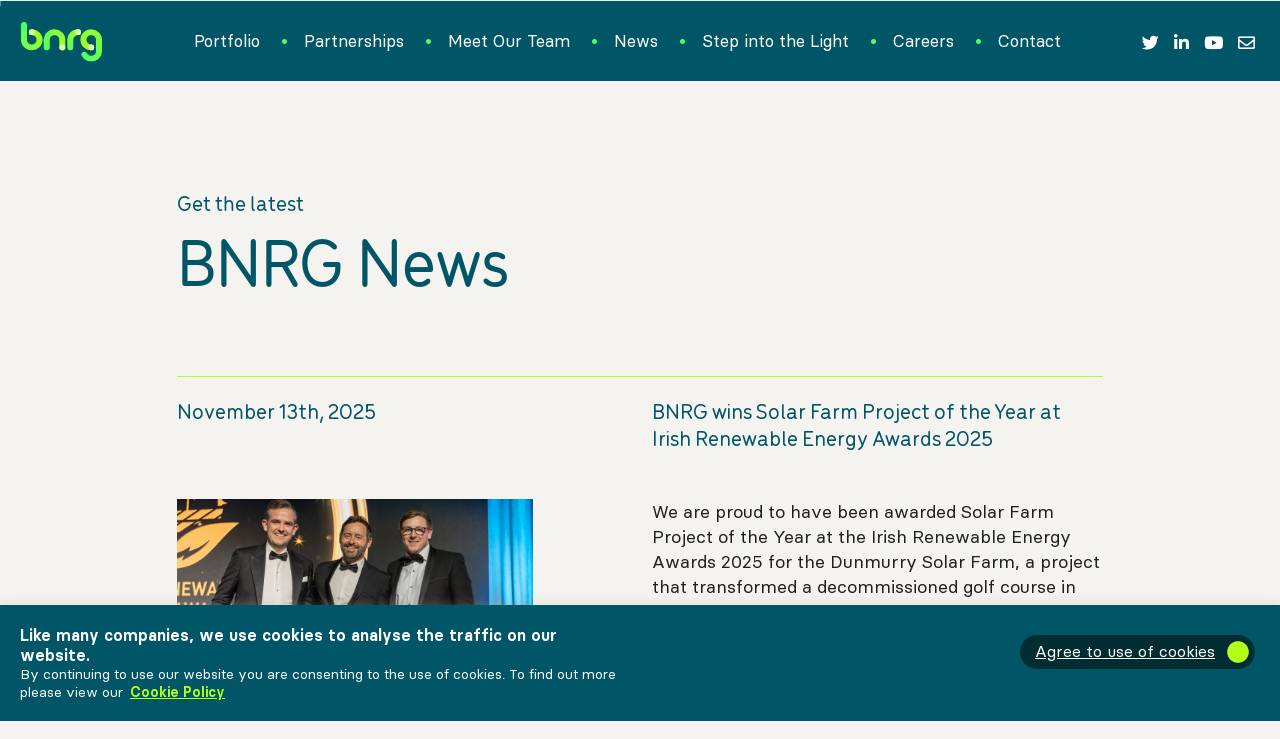

--- FILE ---
content_type: text/html; charset=UTF-8
request_url: https://bnrg.ie/news/
body_size: 16468
content:
<!doctype html>  

<!--[if IEMobile 7 ]> <html lang="en-US"class="no-js iem7"> <![endif]-->
<!--[if lt IE 7 ]> <html lang="en-US" class="no-js ie6"> <![endif]-->
<!--[if IE 7 ]>    <html lang="en-US" class="no-js ie7"> <![endif]-->
<!--[if IE 8 ]>    <html lang="en-US" class="no-js ie8"> <![endif]-->
<!--[if (gte IE 9)|(gt IEMobile 7)|!(IEMobile)|!(IE)]><!--><html lang="en-US" class="no-js"><!--<![endif]-->
	
	<head>
		<meta charset="utf-8">
		<meta http-equiv="X-UA-Compatible" content="IE=edge,chrome=1">
		<title>Learn more about BNRG’s news and projects</title>	
		<meta name="viewport" content="width=device-width, initial-scale=1.0">
  		<link rel="pingback" href="https://bnrg.ie/xmlrpc.php">
        <link rel="shortcut icon" href="https://bnrg.ie/wp-content/themes/sitetheme/favicon.png" type="image/x-icon">
        
        
                 
       	
			<link rel="stylesheet" href="https://use.typekit.net/wyk0jdz.css">
			
		<link rel="stylesheet" href="https://use.fontawesome.com/releases/v5.7.2/css/all.css" integrity="sha384-fnmOCqbTlWIlj8LyTjo7mOUStjsKC4pOpQbqyi7RrhN7udi9RwhKkMHpvLbHG9Sr" crossorigin="anonymous">
            
			<!-- Global site tag (gtag.js) - Google Analytics -->
<script async src="https://www.googletagmanager.com/gtag/js?id=UA-41730327-1"></script>
		<script>
			var classNames = [];
if (navigator.userAgent.match(/(iPad|iPhone|iPod)/i)) classNames.push('device-ios');
if (navigator.userAgent.match(/android/i)) classNames.push('device-android');
if (window.innerHeight > window.innerWidth) classNames.push('device-rotated');
var html = document.getElementsByTagName('html')[0];

if (classNames.length) classNames.push('on-device');
if (html.classList) html.classList.add.apply(html.classList, classNames);

		 </script>
<script>
  window.dataLayer = window.dataLayer || [];
  function gtag(){dataLayer.push(arguments);}
  gtag('js', new Date());

  gtag('config', 'UA-41730327-1');
</script>

		
		<!-- wordpress head functions -->
		<meta name='robots' content='index, follow, max-image-preview:large, max-snippet:-1, max-video-preview:-1' />

	<!-- This site is optimized with the Yoast SEO plugin v26.8 - https://yoast.com/product/yoast-seo-wordpress/ -->
	<meta name="description" content="We love sharing details about our solar energy projects with audiences around the world. Find out what we&#039;ve been up to lately by browsing our news page." />
	<link rel="canonical" href="https://bnrg.ie/news/" />
	<link rel="next" href="https://bnrg.ie/news/page/2/" />
	<meta property="og:locale" content="en_US" />
	<meta property="og:type" content="article" />
	<meta property="og:title" content="Learn more about BNRG’s news and projects" />
	<meta property="og:description" content="We love sharing details about our solar energy projects with audiences around the world. Find out what we&#039;ve been up to lately by browsing our news page." />
	<meta property="og:url" content="https://bnrg.ie/news/" />
	<meta property="og:site_name" content="BNRG" />
	<meta property="og:image" content="https://bnrg.ie/wp-content/uploads/2023/10/Capture.jpg" />
	<meta property="og:image:width" content="839" />
	<meta property="og:image:height" content="553" />
	<meta property="og:image:type" content="image/jpeg" />
	<meta name="twitter:card" content="summary_large_image" />
	<script type="application/ld+json" class="yoast-schema-graph">{"@context":"https://schema.org","@graph":[{"@type":["WebPage","CollectionPage"],"@id":"https://bnrg.ie/news/","url":"https://bnrg.ie/news/","name":"Learn more about BNRG’s news and projects","isPartOf":{"@id":"https://bnrg.ie/#website"},"datePublished":"2020-06-13T19:54:49+00:00","dateModified":"2023-10-09T12:13:02+00:00","description":"We love sharing details about our solar energy projects with audiences around the world. Find out what we've been up to lately by browsing our news page.","breadcrumb":{"@id":"https://bnrg.ie/news/#breadcrumb"},"inLanguage":"en-US"},{"@type":"BreadcrumbList","@id":"https://bnrg.ie/news/#breadcrumb","itemListElement":[{"@type":"ListItem","position":1,"name":"Home","item":"https://bnrg.ie/"},{"@type":"ListItem","position":2,"name":"News"}]},{"@type":"WebSite","@id":"https://bnrg.ie/#website","url":"https://bnrg.ie/","name":"BNRG","description":"","potentialAction":[{"@type":"SearchAction","target":{"@type":"EntryPoint","urlTemplate":"https://bnrg.ie/?s={search_term_string}"},"query-input":{"@type":"PropertyValueSpecification","valueRequired":true,"valueName":"search_term_string"}}],"inLanguage":"en-US"}]}</script>
	<!-- / Yoast SEO plugin. -->


<link rel='dns-prefetch' href='//code.createjs.com' />
<style id='wp-img-auto-sizes-contain-inline-css' type='text/css'>
img:is([sizes=auto i],[sizes^="auto," i]){contain-intrinsic-size:3000px 1500px}
/*# sourceURL=wp-img-auto-sizes-contain-inline-css */
</style>
<style id='wp-emoji-styles-inline-css' type='text/css'>

	img.wp-smiley, img.emoji {
		display: inline !important;
		border: none !important;
		box-shadow: none !important;
		height: 1em !important;
		width: 1em !important;
		margin: 0 0.07em !important;
		vertical-align: -0.1em !important;
		background: none !important;
		padding: 0 !important;
	}
/*# sourceURL=wp-emoji-styles-inline-css */
</style>
<style id='wp-block-library-inline-css' type='text/css'>
:root{--wp-block-synced-color:#7a00df;--wp-block-synced-color--rgb:122,0,223;--wp-bound-block-color:var(--wp-block-synced-color);--wp-editor-canvas-background:#ddd;--wp-admin-theme-color:#007cba;--wp-admin-theme-color--rgb:0,124,186;--wp-admin-theme-color-darker-10:#006ba1;--wp-admin-theme-color-darker-10--rgb:0,107,160.5;--wp-admin-theme-color-darker-20:#005a87;--wp-admin-theme-color-darker-20--rgb:0,90,135;--wp-admin-border-width-focus:2px}@media (min-resolution:192dpi){:root{--wp-admin-border-width-focus:1.5px}}.wp-element-button{cursor:pointer}:root .has-very-light-gray-background-color{background-color:#eee}:root .has-very-dark-gray-background-color{background-color:#313131}:root .has-very-light-gray-color{color:#eee}:root .has-very-dark-gray-color{color:#313131}:root .has-vivid-green-cyan-to-vivid-cyan-blue-gradient-background{background:linear-gradient(135deg,#00d084,#0693e3)}:root .has-purple-crush-gradient-background{background:linear-gradient(135deg,#34e2e4,#4721fb 50%,#ab1dfe)}:root .has-hazy-dawn-gradient-background{background:linear-gradient(135deg,#faaca8,#dad0ec)}:root .has-subdued-olive-gradient-background{background:linear-gradient(135deg,#fafae1,#67a671)}:root .has-atomic-cream-gradient-background{background:linear-gradient(135deg,#fdd79a,#004a59)}:root .has-nightshade-gradient-background{background:linear-gradient(135deg,#330968,#31cdcf)}:root .has-midnight-gradient-background{background:linear-gradient(135deg,#020381,#2874fc)}:root{--wp--preset--font-size--normal:16px;--wp--preset--font-size--huge:42px}.has-regular-font-size{font-size:1em}.has-larger-font-size{font-size:2.625em}.has-normal-font-size{font-size:var(--wp--preset--font-size--normal)}.has-huge-font-size{font-size:var(--wp--preset--font-size--huge)}.has-text-align-center{text-align:center}.has-text-align-left{text-align:left}.has-text-align-right{text-align:right}.has-fit-text{white-space:nowrap!important}#end-resizable-editor-section{display:none}.aligncenter{clear:both}.items-justified-left{justify-content:flex-start}.items-justified-center{justify-content:center}.items-justified-right{justify-content:flex-end}.items-justified-space-between{justify-content:space-between}.screen-reader-text{border:0;clip-path:inset(50%);height:1px;margin:-1px;overflow:hidden;padding:0;position:absolute;width:1px;word-wrap:normal!important}.screen-reader-text:focus{background-color:#ddd;clip-path:none;color:#444;display:block;font-size:1em;height:auto;left:5px;line-height:normal;padding:15px 23px 14px;text-decoration:none;top:5px;width:auto;z-index:100000}html :where(.has-border-color){border-style:solid}html :where([style*=border-top-color]){border-top-style:solid}html :where([style*=border-right-color]){border-right-style:solid}html :where([style*=border-bottom-color]){border-bottom-style:solid}html :where([style*=border-left-color]){border-left-style:solid}html :where([style*=border-width]){border-style:solid}html :where([style*=border-top-width]){border-top-style:solid}html :where([style*=border-right-width]){border-right-style:solid}html :where([style*=border-bottom-width]){border-bottom-style:solid}html :where([style*=border-left-width]){border-left-style:solid}html :where(img[class*=wp-image-]){height:auto;max-width:100%}:where(figure){margin:0 0 1em}html :where(.is-position-sticky){--wp-admin--admin-bar--position-offset:var(--wp-admin--admin-bar--height,0px)}@media screen and (max-width:600px){html :where(.is-position-sticky){--wp-admin--admin-bar--position-offset:0px}}

/*# sourceURL=wp-block-library-inline-css */
</style><style id='global-styles-inline-css' type='text/css'>
:root{--wp--preset--aspect-ratio--square: 1;--wp--preset--aspect-ratio--4-3: 4/3;--wp--preset--aspect-ratio--3-4: 3/4;--wp--preset--aspect-ratio--3-2: 3/2;--wp--preset--aspect-ratio--2-3: 2/3;--wp--preset--aspect-ratio--16-9: 16/9;--wp--preset--aspect-ratio--9-16: 9/16;--wp--preset--color--black: #000000;--wp--preset--color--cyan-bluish-gray: #abb8c3;--wp--preset--color--white: #ffffff;--wp--preset--color--pale-pink: #f78da7;--wp--preset--color--vivid-red: #cf2e2e;--wp--preset--color--luminous-vivid-orange: #ff6900;--wp--preset--color--luminous-vivid-amber: #fcb900;--wp--preset--color--light-green-cyan: #7bdcb5;--wp--preset--color--vivid-green-cyan: #00d084;--wp--preset--color--pale-cyan-blue: #8ed1fc;--wp--preset--color--vivid-cyan-blue: #0693e3;--wp--preset--color--vivid-purple: #9b51e0;--wp--preset--gradient--vivid-cyan-blue-to-vivid-purple: linear-gradient(135deg,rgb(6,147,227) 0%,rgb(155,81,224) 100%);--wp--preset--gradient--light-green-cyan-to-vivid-green-cyan: linear-gradient(135deg,rgb(122,220,180) 0%,rgb(0,208,130) 100%);--wp--preset--gradient--luminous-vivid-amber-to-luminous-vivid-orange: linear-gradient(135deg,rgb(252,185,0) 0%,rgb(255,105,0) 100%);--wp--preset--gradient--luminous-vivid-orange-to-vivid-red: linear-gradient(135deg,rgb(255,105,0) 0%,rgb(207,46,46) 100%);--wp--preset--gradient--very-light-gray-to-cyan-bluish-gray: linear-gradient(135deg,rgb(238,238,238) 0%,rgb(169,184,195) 100%);--wp--preset--gradient--cool-to-warm-spectrum: linear-gradient(135deg,rgb(74,234,220) 0%,rgb(151,120,209) 20%,rgb(207,42,186) 40%,rgb(238,44,130) 60%,rgb(251,105,98) 80%,rgb(254,248,76) 100%);--wp--preset--gradient--blush-light-purple: linear-gradient(135deg,rgb(255,206,236) 0%,rgb(152,150,240) 100%);--wp--preset--gradient--blush-bordeaux: linear-gradient(135deg,rgb(254,205,165) 0%,rgb(254,45,45) 50%,rgb(107,0,62) 100%);--wp--preset--gradient--luminous-dusk: linear-gradient(135deg,rgb(255,203,112) 0%,rgb(199,81,192) 50%,rgb(65,88,208) 100%);--wp--preset--gradient--pale-ocean: linear-gradient(135deg,rgb(255,245,203) 0%,rgb(182,227,212) 50%,rgb(51,167,181) 100%);--wp--preset--gradient--electric-grass: linear-gradient(135deg,rgb(202,248,128) 0%,rgb(113,206,126) 100%);--wp--preset--gradient--midnight: linear-gradient(135deg,rgb(2,3,129) 0%,rgb(40,116,252) 100%);--wp--preset--font-size--small: 13px;--wp--preset--font-size--medium: 20px;--wp--preset--font-size--large: 36px;--wp--preset--font-size--x-large: 42px;--wp--preset--spacing--20: 0.44rem;--wp--preset--spacing--30: 0.67rem;--wp--preset--spacing--40: 1rem;--wp--preset--spacing--50: 1.5rem;--wp--preset--spacing--60: 2.25rem;--wp--preset--spacing--70: 3.38rem;--wp--preset--spacing--80: 5.06rem;--wp--preset--shadow--natural: 6px 6px 9px rgba(0, 0, 0, 0.2);--wp--preset--shadow--deep: 12px 12px 50px rgba(0, 0, 0, 0.4);--wp--preset--shadow--sharp: 6px 6px 0px rgba(0, 0, 0, 0.2);--wp--preset--shadow--outlined: 6px 6px 0px -3px rgb(255, 255, 255), 6px 6px rgb(0, 0, 0);--wp--preset--shadow--crisp: 6px 6px 0px rgb(0, 0, 0);}:where(.is-layout-flex){gap: 0.5em;}:where(.is-layout-grid){gap: 0.5em;}body .is-layout-flex{display: flex;}.is-layout-flex{flex-wrap: wrap;align-items: center;}.is-layout-flex > :is(*, div){margin: 0;}body .is-layout-grid{display: grid;}.is-layout-grid > :is(*, div){margin: 0;}:where(.wp-block-columns.is-layout-flex){gap: 2em;}:where(.wp-block-columns.is-layout-grid){gap: 2em;}:where(.wp-block-post-template.is-layout-flex){gap: 1.25em;}:where(.wp-block-post-template.is-layout-grid){gap: 1.25em;}.has-black-color{color: var(--wp--preset--color--black) !important;}.has-cyan-bluish-gray-color{color: var(--wp--preset--color--cyan-bluish-gray) !important;}.has-white-color{color: var(--wp--preset--color--white) !important;}.has-pale-pink-color{color: var(--wp--preset--color--pale-pink) !important;}.has-vivid-red-color{color: var(--wp--preset--color--vivid-red) !important;}.has-luminous-vivid-orange-color{color: var(--wp--preset--color--luminous-vivid-orange) !important;}.has-luminous-vivid-amber-color{color: var(--wp--preset--color--luminous-vivid-amber) !important;}.has-light-green-cyan-color{color: var(--wp--preset--color--light-green-cyan) !important;}.has-vivid-green-cyan-color{color: var(--wp--preset--color--vivid-green-cyan) !important;}.has-pale-cyan-blue-color{color: var(--wp--preset--color--pale-cyan-blue) !important;}.has-vivid-cyan-blue-color{color: var(--wp--preset--color--vivid-cyan-blue) !important;}.has-vivid-purple-color{color: var(--wp--preset--color--vivid-purple) !important;}.has-black-background-color{background-color: var(--wp--preset--color--black) !important;}.has-cyan-bluish-gray-background-color{background-color: var(--wp--preset--color--cyan-bluish-gray) !important;}.has-white-background-color{background-color: var(--wp--preset--color--white) !important;}.has-pale-pink-background-color{background-color: var(--wp--preset--color--pale-pink) !important;}.has-vivid-red-background-color{background-color: var(--wp--preset--color--vivid-red) !important;}.has-luminous-vivid-orange-background-color{background-color: var(--wp--preset--color--luminous-vivid-orange) !important;}.has-luminous-vivid-amber-background-color{background-color: var(--wp--preset--color--luminous-vivid-amber) !important;}.has-light-green-cyan-background-color{background-color: var(--wp--preset--color--light-green-cyan) !important;}.has-vivid-green-cyan-background-color{background-color: var(--wp--preset--color--vivid-green-cyan) !important;}.has-pale-cyan-blue-background-color{background-color: var(--wp--preset--color--pale-cyan-blue) !important;}.has-vivid-cyan-blue-background-color{background-color: var(--wp--preset--color--vivid-cyan-blue) !important;}.has-vivid-purple-background-color{background-color: var(--wp--preset--color--vivid-purple) !important;}.has-black-border-color{border-color: var(--wp--preset--color--black) !important;}.has-cyan-bluish-gray-border-color{border-color: var(--wp--preset--color--cyan-bluish-gray) !important;}.has-white-border-color{border-color: var(--wp--preset--color--white) !important;}.has-pale-pink-border-color{border-color: var(--wp--preset--color--pale-pink) !important;}.has-vivid-red-border-color{border-color: var(--wp--preset--color--vivid-red) !important;}.has-luminous-vivid-orange-border-color{border-color: var(--wp--preset--color--luminous-vivid-orange) !important;}.has-luminous-vivid-amber-border-color{border-color: var(--wp--preset--color--luminous-vivid-amber) !important;}.has-light-green-cyan-border-color{border-color: var(--wp--preset--color--light-green-cyan) !important;}.has-vivid-green-cyan-border-color{border-color: var(--wp--preset--color--vivid-green-cyan) !important;}.has-pale-cyan-blue-border-color{border-color: var(--wp--preset--color--pale-cyan-blue) !important;}.has-vivid-cyan-blue-border-color{border-color: var(--wp--preset--color--vivid-cyan-blue) !important;}.has-vivid-purple-border-color{border-color: var(--wp--preset--color--vivid-purple) !important;}.has-vivid-cyan-blue-to-vivid-purple-gradient-background{background: var(--wp--preset--gradient--vivid-cyan-blue-to-vivid-purple) !important;}.has-light-green-cyan-to-vivid-green-cyan-gradient-background{background: var(--wp--preset--gradient--light-green-cyan-to-vivid-green-cyan) !important;}.has-luminous-vivid-amber-to-luminous-vivid-orange-gradient-background{background: var(--wp--preset--gradient--luminous-vivid-amber-to-luminous-vivid-orange) !important;}.has-luminous-vivid-orange-to-vivid-red-gradient-background{background: var(--wp--preset--gradient--luminous-vivid-orange-to-vivid-red) !important;}.has-very-light-gray-to-cyan-bluish-gray-gradient-background{background: var(--wp--preset--gradient--very-light-gray-to-cyan-bluish-gray) !important;}.has-cool-to-warm-spectrum-gradient-background{background: var(--wp--preset--gradient--cool-to-warm-spectrum) !important;}.has-blush-light-purple-gradient-background{background: var(--wp--preset--gradient--blush-light-purple) !important;}.has-blush-bordeaux-gradient-background{background: var(--wp--preset--gradient--blush-bordeaux) !important;}.has-luminous-dusk-gradient-background{background: var(--wp--preset--gradient--luminous-dusk) !important;}.has-pale-ocean-gradient-background{background: var(--wp--preset--gradient--pale-ocean) !important;}.has-electric-grass-gradient-background{background: var(--wp--preset--gradient--electric-grass) !important;}.has-midnight-gradient-background{background: var(--wp--preset--gradient--midnight) !important;}.has-small-font-size{font-size: var(--wp--preset--font-size--small) !important;}.has-medium-font-size{font-size: var(--wp--preset--font-size--medium) !important;}.has-large-font-size{font-size: var(--wp--preset--font-size--large) !important;}.has-x-large-font-size{font-size: var(--wp--preset--font-size--x-large) !important;}
/*# sourceURL=global-styles-inline-css */
</style>

<style id='classic-theme-styles-inline-css' type='text/css'>
/*! This file is auto-generated */
.wp-block-button__link{color:#fff;background-color:#32373c;border-radius:9999px;box-shadow:none;text-decoration:none;padding:calc(.667em + 2px) calc(1.333em + 2px);font-size:1.125em}.wp-block-file__button{background:#32373c;color:#fff;text-decoration:none}
/*# sourceURL=/wp-includes/css/classic-themes.min.css */
</style>
<link rel='stylesheet' id='cookie-law-info-css' href='https://bnrg.ie/wp-content/plugins/cookie-law-info/legacy/public/css/cookie-law-info-public.css?ver=3.3.9.1' type='text/css' media='all' />
<link rel='stylesheet' id='cookie-law-info-gdpr-css' href='https://bnrg.ie/wp-content/plugins/cookie-law-info/legacy/public/css/cookie-law-info-gdpr.css?ver=3.3.9.1' type='text/css' media='all' />
<link rel='stylesheet' id='bootstrap-css' href='https://bnrg.ie/wp-content/themes/sitetheme/library/dist/css/bootstrap.min.css?ver=1768964890' type='text/css' media='all' />
<link rel='stylesheet' id='wpbs-style-css' href='https://bnrg.ie/wp-content/themes/sitetheme/style.css?ver=1.0' type='text/css' media='all' />
<link rel='stylesheet' id='slick-css' href='https://bnrg.ie/wp-content/themes/sitetheme/library/css/slick.css?ver=1.0' type='text/css' media='all' />
<link rel='stylesheet' id='mmenu-css' href='https://bnrg.ie/wp-content/themes/sitetheme/library/css/jquery.mmenu.all.css?ver=1768964890' type='text/css' media='all' />
<link rel='stylesheet' id='slick-theme-css' href='https://bnrg.ie/wp-content/themes/sitetheme/library/css/slick-theme.css?ver=1.0' type='text/css' media='all' />
<link rel='stylesheet' id='tosrus-css' href='https://bnrg.ie/wp-content/themes/sitetheme/library/css/jquery.tosrus.all.css?ver=1.0' type='text/css' media='all' />
<link rel='stylesheet' id='aos-css' href='https://bnrg.ie/wp-content/themes/sitetheme/library/css/aos.css?ver=1.0' type='text/css' media='all' />
<link rel='stylesheet' id='magnific-popup-css' href='https://bnrg.ie/wp-content/themes/sitetheme/library/css/magnific-popup.css?ver=1.0' type='text/css' media='all' />
<link rel='stylesheet' id='nice-select-css' href='https://bnrg.ie/wp-content/themes/sitetheme/library/css/nice-select.css?ver=1.0' type='text/css' media='all' />
<link rel='stylesheet' id='main-css' href='https://bnrg.ie/wp-content/themes/sitetheme/library/css/main.css?ver=1768964890' type='text/css' media='all' />
<link rel='stylesheet' id='bnrg-css' href='https://bnrg.ie/wp-content/themes/sitetheme/library/css/bnrg.css?ver=1768964890' type='text/css' media='all' />
<script type="text/javascript" src="https://bnrg.ie/wp-includes/js/jquery/jquery.min.js?ver=3.7.1" id="jquery-core-js"></script>
<script type="text/javascript" src="https://bnrg.ie/wp-includes/js/jquery/jquery-migrate.min.js?ver=3.4.1" id="jquery-migrate-js"></script>
<script type="text/javascript" id="cookie-law-info-js-extra">
/* <![CDATA[ */
var Cli_Data = {"nn_cookie_ids":[],"cookielist":[],"non_necessary_cookies":[],"ccpaEnabled":"fffffff","ccpaRegionBased":"fffffff","ccpaBarEnabled":"fffffff","strictlyEnabled":["necessary","obligatoire"],"ccpaType":"gdpr","js_blocking":"","custom_integration":"","triggerDomRefresh":"","secure_cookies":""};
var cli_cookiebar_settings = {"animate_speed_hide":"500","animate_speed_show":"500","background":"#005566","border":"#b1a6a6c2","border_on":"","button_1_button_colour":"#002d32","button_1_button_hover":"#002428","button_1_link_colour":"#ffffff","button_1_as_button":"1","button_1_new_win":"","button_2_button_colour":"#333","button_2_button_hover":"#292929","button_2_link_colour":"#b2ff19","button_2_as_button":"","button_2_hidebar":"","button_3_button_colour":"#000","button_3_button_hover":"#000000","button_3_link_colour":"#fff","button_3_as_button":"1","button_3_new_win":"","button_4_button_colour":"#000","button_4_button_hover":"#000000","button_4_link_colour":"#b2ff19","button_4_as_button":"","button_7_button_colour":"#61a229","button_7_button_hover":"#4e8221","button_7_link_colour":"#fff","button_7_as_button":"1","button_7_new_win":"","font_family":"inherit","header_fix":"","notify_animate_hide":"","notify_animate_show":"","notify_div_id":"#cookie-law-info-bar","notify_position_horizontal":"right","notify_position_vertical":"bottom","scroll_close":"","scroll_close_reload":"","accept_close_reload":"","reject_close_reload":"","showagain_tab":"","showagain_background":"#fff","showagain_border":"#000","showagain_div_id":"#cookie-law-info-again","showagain_x_position":"100px","text":"#ffffff","show_once_yn":"","show_once":"10000","logging_on":"","as_popup":"","popup_overlay":"1","bar_heading_text":"Like many companies, we use cookies to analyse the traffic on our website.","cookie_bar_as":"banner","popup_showagain_position":"bottom-right","widget_position":"left"};
var log_object = {"ajax_url":"https://bnrg.ie/wp-admin/admin-ajax.php"};
//# sourceURL=cookie-law-info-js-extra
/* ]]> */
</script>
<script type="text/javascript" src="https://bnrg.ie/wp-content/plugins/cookie-law-info/legacy/public/js/cookie-law-info-public.js?ver=3.3.9.1" id="cookie-law-info-js"></script>
<script type="text/javascript" id="cookie-law-info-ccpa-js-extra">
/* <![CDATA[ */
var ccpa_data = {"opt_out_prompt":"Do you really wish to opt out?","opt_out_confirm":"Confirm","opt_out_cancel":"Cancel"};
//# sourceURL=cookie-law-info-ccpa-js-extra
/* ]]> */
</script>
<script type="text/javascript" src="https://bnrg.ie/wp-content/plugins/cookie-law-info/legacy/admin/modules/ccpa/assets/js/cookie-law-info-ccpa.js?ver=3.3.9.1" id="cookie-law-info-ccpa-js"></script>
<script type="text/javascript" src="https://bnrg.ie/wp-content/themes/sitetheme/library/dist/js/bootstrap.min.js?ver=1.2&#039; defer=&#039;defer" id="bootstrap-js"></script>
<script type="text/javascript" src="https://bnrg.ie/wp-content/themes/sitetheme/library/dist/js/scripts.d1e3d952.min.js?ver=1.2&#039; defer=&#039;defer" id="wpbs-js-js"></script>
<script type="text/javascript" src="https://bnrg.ie/wp-content/themes/sitetheme/library/js/jquery.easing.min.js?ver=1.2&#039; defer=&#039;defer" id="easing-js"></script>
<script type="text/javascript" src="https://bnrg.ie/wp-content/themes/sitetheme/library/js/aos.js?ver=1.2&#039; defer=&#039;defer" id="aos-js"></script>
<script type="text/javascript" src="https://code.createjs.com/1.0.0/createjs.min.js?ver=1.0" id="createjs-js"></script>
<script type="text/javascript" src="https://bnrg.ie/wp-content/themes/sitetheme/library/js/slick.min.js?ver=1.2" id="slick-js"></script>
<script type="text/javascript" src="https://bnrg.ie/wp-content/themes/sitetheme/library/js/jquery.stellar.js?ver=1.2&#039; defer=&#039;defer" id="stellar-js"></script>
<script type="text/javascript" src="https://bnrg.ie/wp-content/themes/sitetheme/library/js/jquery.sticky-kit.min.js?ver=1.2&#039; defer=&#039;defer" id="sticky-js"></script>
<script type="text/javascript" src="https://bnrg.ie/wp-content/themes/sitetheme/library/js/myscripts.js?ver=1768964890" id="myscripts-js"></script>
<link rel="https://api.w.org/" href="https://bnrg.ie/wp-json/" />		<style type="text/css" id="wp-custom-css">
			.data_protection_main_wrap a {
text-decoration: underline;
}

.footer .menu_wrap li {
	padding: 0 0 0 13px
}		</style>
		       
		<!-- end of wordpress head -->
		<!-- IE8 fallback moved below head to work properly. Added respond as well. Tested to work. -->
			<!-- media-queries.js (fallback) -->
		<!--[if lt IE 9]>
			<script src="http://css3-mediaqueries-js.googlecode.com/svn/trunk/css3-mediaqueries.js"></script>			
		<![endif]-->

		<!-- html5.js -->
		<!--[if lt IE 9]>
			<script src="http://html5shim.googlecode.com/svn/trunk/html5.js"></script>
		<![endif]-->	
		
			<!-- respond.js -->
		<!--[if lt IE 9]>
		          <script type='text/javascript' src="http://cdnjs.cloudflare.com/ajax/libs/respond.js/1.4.2/respond.js"></script>
		<![endif]-->	
	</head>
	
	<body class="blog wp-theme-sitetheme">
		<div class="overflow-wrapper">

    <div class="header-container">
		<div class="logo_wrap">
			<a class="navbar-brand-new" id="top_logo" title="" href="https://bnrg.ie">
			

				<img class="green-logo"  src="https://bnrg.ie/wp-content/themes/sitetheme/library/images/bnrg-green.svg">
				<img class="white-logo" src="https://bnrg.ie/wp-content/themes/sitetheme/library/images/bnrg-white.svg">
				<img class="teal-logo" src="https://bnrg.ie/wp-content/themes/sitetheme/library/images/bnrg-teal.svg">


			</a> 
		</div>
		
<div class="nav_button">
<svg id="open-icon" xmlns="http://www.w3.org/2000/svg" xmlns:xlink="http://www.w3.org/1999/xlink" viewBox="0 0 31 31"><defs><style>.opener-1{fill:url(#New_Gradient_Swatch_2);}.opener-2{fill:#fff;}.opener-3{fill:url(#linear-gradient);}.opener-4{fill:url(#New_Gradient_Swatch_2-2);}</style><linearGradient id="New_Gradient_Swatch_2" x1="1.19" y1="3.66" x2="29.81" y2="3.66" gradientUnits="userSpaceOnUse"><stop offset="0" stop-color="#fff"/><stop offset="1" stop-color="#fff" stop-opacity="0.5"/></linearGradient><linearGradient id="linear-gradient" x1="1.19" y1="15.5" x2="29.81" y2="15.5" gradientUnits="userSpaceOnUse"><stop offset="0" stop-color="#fff" stop-opacity="0.5"/><stop offset="1" stop-color="#fff"/></linearGradient><linearGradient id="New_Gradient_Swatch_2-2" x1="1.19" y1="26.88" x2="29.81" y2="26.88" xlink:href="#New_Gradient_Swatch_2"/></defs><g id="burger-top"><path class="opener-1" d="M29.81,3.66A2.94,2.94,0,0,1,26.87,6.6H4.12a2.94,2.94,0,0,1,0-5.87H26.87A2.94,2.94,0,0,1,29.81,3.66Z"/><circle class="opener-2" cx="26.88" cy="3.66" r="2.94"/></g><g id="burger-middle"><path class="opener-3" d="M1.19,15.51a2.94,2.94,0,0,1,2.94-2.94H26.88a2.94,2.94,0,0,1,0,5.87H4.13A2.94,2.94,0,0,1,1.19,15.51Z"/><circle class="opener-2" cx="4.12" cy="15.5" r="2.94"/></g><g id="burger-bottom"><path class="opener-4" d="M29.81,26.87a2.94,2.94,0,0,1-2.94,2.94H4.12a2.94,2.94,0,0,1,0-5.87H26.87A2.94,2.94,0,0,1,29.81,26.87Z"/><circle class="opener-2" cx="26.88" cy="26.87" r="2.94"/></g></svg>

<svg id="close-icon" xmlns="http://www.w3.org/2000/svg" xmlns:xlink="http://www.w3.org/1999/xlink" viewBox="0 0 31 31"><defs><style>.closer-1{fill:#056;}.closer-2{fill:url(#New_Gradient_Swatch_1);}.closer-3{fill:url(#New_Gradient_Swatch_1-2);}.closer-4{fill:url(#New_Gradient_Swatch_1-3);}</style><linearGradient id="New_Gradient_Swatch_1" x1="26.77" y1="27.18" x2="4.05" y2="3.64" gradientTransform="matrix(1, 0, 0, -1, 0, 31)" gradientUnits="userSpaceOnUse"><stop offset="0" stop-color="#056" stop-opacity="0.5"/><stop offset="0.15" stop-color="#056" stop-opacity="0.64"/><stop offset="0.44" stop-color="#056" stop-opacity="0.84"/><stop offset="0.72" stop-color="#056" stop-opacity="0.96"/><stop offset="1" stop-color="#056"/></linearGradient><linearGradient id="New_Gradient_Swatch_1-2" x1="26.77" y1="27.18" x2="4.05" y2="3.64" gradientTransform="matrix(1, 0, 0, 1, 0, 0)" xlink:href="#New_Gradient_Swatch_1"/><linearGradient id="New_Gradient_Swatch_1-3" x1="26.98" y1="26.98" x2="4.26" y2="3.44" gradientTransform="matrix(1, 0, 0, 1, 0, 0)" xlink:href="#New_Gradient_Swatch_1"/></defs><g id="burger-top-close"><circle class="closer-1" cx="26.88" cy="4.12" r="2.94"/><path class="closer-2" d="M6.2,29,29,6.2a2.93,2.93,0,1,0-4.14-4.14h0L2.05,24.81h0a3,3,0,0,0-.86,2.07,2.92,2.92,0,0,0,2.94,2.93A2.87,2.87,0,0,0,6.2,29Z"/></g><g id="burger-bottom-close"><path class="closer-3" d="M6.2,2.05,29,24.8a2.93,2.93,0,1,1-4.14,4.14h0L2.05,6.2h0a3,3,0,0,1-.86-2.07A2.93,2.93,0,0,1,4.13,1.19,2.88,2.88,0,0,1,6.2,2.05Z"/><circle class="closer-4" cx="26.88" cy="26.87" r="2.94"/></g></svg>
</div>	
	
    
    <div id="enquiry-popup" class="info_popup mfp-hide">
    	<div class="nav_btn_close popup_close">close
            <img class="" src="https://bnrg.ie/wp-content/themes/sitetheme/library/images/menu_close.svg">
			<!-- <img class="" src="https://bnrg.ie/wp-content/themes/sitetheme/library/images/navbtn_close.svg"> -->
        </div>
            <div class="container">
                <div class="row">
                    <div class="col-sm-12">
                        <div class="info_wrap">
                        	
                            <div class="row">
                            	<div class="col-sm-2"></div>
                                <div class="col-sm-8">
                                	<div class="reserve_wrap form_wrap antialiased">
                                    
                                    enquiry form
                                    
                                    </div>
                                </div>
                                <div class="col-sm-2"></div>
                             </div>
                         </div>
                     </div>
                  </div>
              </div>
      </div>
                             
                   
    <div id="nav-popup" class="nav_popup">
		<div class="mobile_nav_wrap">
            <div class="container-fluid">
                <div class="row">
                    <div class="col-sm-12">
						<div class="mobile_nav"><ul id="menu-main-menu" class="main_right">
<li id="menu-item-145" class="menu-item menu-item-type-post_type menu-item-object-page"><a href="https://bnrg.ie/portfolio/">Portfolio</a></li>

<li id="menu-item-146" class="menu-item menu-item-type-post_type menu-item-object-page"><a href="https://bnrg.ie/partnerships/">Partnerships</a></li>

<li id="menu-item-147" class="menu-item menu-item-type-post_type menu-item-object-page"><a href="https://bnrg.ie/our-team/">Meet Our Team</a></li>

<li id="menu-item-149" class="menu-item menu-item-type-post_type menu-item-object-page current-menu-item page_item page-item-11 current_page_item current_page_parent"><a href="https://bnrg.ie/news/">News</a></li>

<li id="menu-item-1035" class="menu-item menu-item-type-post_type menu-item-object-page"><a href="https://bnrg.ie/step-into-the-light/">Step into the Light</a></li>

<li id="menu-item-1318" class="menu-item menu-item-type-post_type menu-item-object-page"><a href="https://bnrg.ie/careers/">Careers</a></li>

<li id="menu-item-148" class="menu-item menu-item-type-post_type menu-item-object-page"><a href="https://bnrg.ie/contact-us/">Contact</a></li>
</ul></div>
                       
                    </div>
                </div>
           </div>
                   
		<div class="social_mobile_nav">
										
													<a href="https://twitter.com/BNRGrenewables" target="_blank">
					<i class="fab fa-twitter"></i>
				</a>
				
													<a href="https://www.linkedin.com/company/bnrg-renewables-ltd/" target="_blank">
					<i class="fab fa-linkedin-in"></i>
				</a>
																	<a href="https://www.youtube.com/channel/UCxVMZGapzWxPz1SQOxUYkNQ" target="_blank">
					<i class="fab fa-youtube"></i>
				</a>
																	<a href="mailto:hello@bnrg.ie" target="_blank">
					<i class="far fa-envelope"></i>
				</a>
							</div>
		
    </div>
		</div>
		</div>
    	<div class="main_wrap">		
		<header role="banner">
				
			<div class="navbar navbar-default navbar-fixed-top navbar-fixed-top navbar navbar-expand-md navbar-dark fixed-top Fixed">
				

               
				<div class="progress-container">
					<div class="progress-bar" id="myBar"></div>
				  </div>
                
  
				
					<div class="top_right_nav">
									<div class="social_top">
										
																															<a href="https://twitter.com/BNRGrenewables" target="_blank">
											<i class="fab fa-twitter"></i>
										</a>
																				
																															<a href="https://www.linkedin.com/company/bnrg-renewables-ltd/" target="_blank">
											<i class="fab fa-linkedin-in"></i>
										</a>
																																									<a href="https://www.youtube.com/channel/UCxVMZGapzWxPz1SQOxUYkNQ" target="_blank">
											<i class="fab fa-youtube"></i>
										</a>
																																									<a href="mailto:hello@bnrg.ie" target="_blank">
											<i class="far fa-envelope"></i>
										</a>
																			</div>
									
								</div>


				
				<div class="container-fluid">
					<div class="row">
						<div class="col-md-1">
							
						</div>
						<div class="d-none d-md-block col-md-10 removecolumn nav_block">
							<div class="top_nav_wrap">
								<div class="top_nav"><ul id="menu-main-menu-1" class="main_right">
<li id="menu-item-145" class="menu-item menu-item-type-post_type menu-item-object-page"><a href="https://bnrg.ie/portfolio/">Portfolio</a></li>

<li id="menu-item-146" class="menu-item menu-item-type-post_type menu-item-object-page"><a href="https://bnrg.ie/partnerships/">Partnerships</a></li>

<li id="menu-item-147" class="menu-item menu-item-type-post_type menu-item-object-page"><a href="https://bnrg.ie/our-team/">Meet Our Team</a></li>

<li id="menu-item-149" class="menu-item menu-item-type-post_type menu-item-object-page current-menu-item page_item page-item-11 current_page_item current_page_parent"><a href="https://bnrg.ie/news/">News</a></li>

<li id="menu-item-1035" class="menu-item menu-item-type-post_type menu-item-object-page"><a href="https://bnrg.ie/step-into-the-light/">Step into the Light</a></li>

<li id="menu-item-1318" class="menu-item menu-item-type-post_type menu-item-object-page"><a href="https://bnrg.ie/careers/">Careers</a></li>

<li id="menu-item-148" class="menu-item menu-item-type-post_type menu-item-object-page"><a href="https://bnrg.ie/contact-us/">Contact</a></li>
</ul></div>
							</div>
							
						</div>
						<div class="d-none d-md-block  col-md-1">
							
							 
							
						</div>
					</div> 

				</div>
                
				
              
			</div> <!-- end .navbar -->
          
		
		</header> <!-- end header -->
		
		<div id="my-wrapper" class="mypage">	
			<div class="tablet"></div>
       
<div class="container">			
			<div id="content" class=" news_feed clearfix ">
				
		
			
					<div class="news_top_wrap anim-os">
						<div class="row">
							<div class="col-lg-1"></div>
							<div class="col-lg-5">
								<div class="text">
								<h2 class="size3 anim anim-slide">Get the latest</h2>
								<h1 class="size1 anim anim-slide">BNRG News</h1>
								</div>
							</div>
							<div class="col-lg-6"></div>
						</div>
					</div>

									
				
					
					
					<article class="anim-os" id="post-1356" class="clearfix post-1356 post type-post status-publish format-standard has-post-thumbnail hentry category-news" role="article">
						<div class="anim">
						<div class="row ">
							<div class="col-lg-1"></div>
							<div class="col-lg-10">
								<hr>
							</div>
							<div class="col-lg-1"></div>
						</div>
						<div class="news_feed_title">
							<div class="row">
								<div class="col-lg-1"></div>
								<div class="col-md-12 col-lg-4 ">
									<div class="news_date size3">
										<time datetime="2025-11-13" pubdate>November 13th, 2025</time>

									</div>
								</div>
								<div class="col-lg-1"></div>
								<div class="col-md-10 col-lg-5 ">
									<div class="page-header-news"><h2 class="size3"><a href="https://bnrg.ie/bnrg-wins-solar-farm-project-of-the-year-at-irish-renewable-energy-awards-2025/" rel="bookmark" title="BNRG wins Solar Farm Project of the Year at Irish Renewable Energy Awards 2025">BNRG wins Solar Farm Project of the Year at Irish Renewable Energy Awards 2025</a></h2></div>
								</div>
								<div class="col-lg-1"></div>
							</div>
						</div>
						<div class="row">
							<div class="col-lg-1"></div>
							<div class="col-lg-4 ">
								<div class="news_image">
									<a href="https://bnrg.ie/bnrg-wins-solar-farm-project-of-the-year-at-irish-renewable-energy-awards-2025/" title="BNRG wins Solar Farm Project of the Year at Irish Renewable Energy Awards 2025"><img src="https://bnrg.ie/wp-content/uploads/2025/11/Irish-Renewable-Energy-Awards-2025-19-1900x1024.jpg" class="attachment-main-featured size-main-featured wp-post-image" alt="" decoding="async" fetchpriority="high" /></a>
								</div>
							</div>
							<div class="col-lg-1"></div>
							<div class="col-lg-5 ">
								<section class="post_content clearfix">
									<p>We are proud to have been awarded Solar Farm Project of the Year at the Irish Renewable Energy Awards 2025 for the Dunmurry Solar Farm, a project that transformed a decommissioned golf course in Kildare into a high performing renewable energy site. The project maximised energy output by installing bifacial panels, which generate power from&#8230;</p>
									<a class="news_link" href="https://bnrg.ie/bnrg-wins-solar-farm-project-of-the-year-at-irish-renewable-energy-awards-2025/">Read more</a>
								</section> <!-- end article section -->
							</div>
							<div class="col-lg-1"></div>
						</div>
						
						<header>
						
							
							
							
							
							
						</header> <!-- end article header -->
					
						
						
						
					</div>
					</article> <!-- end article -->
					
									
				
					
					
					<article class="anim-os" id="post-1331" class="clearfix post-1331 post type-post status-publish format-standard has-post-thumbnail hentry category-news" role="article">
						<div class="anim">
						<div class="row ">
							<div class="col-lg-1"></div>
							<div class="col-lg-10">
								<hr>
							</div>
							<div class="col-lg-1"></div>
						</div>
						<div class="news_feed_title">
							<div class="row">
								<div class="col-lg-1"></div>
								<div class="col-md-12 col-lg-4 ">
									<div class="news_date size3">
										<time datetime="2025-11-13" pubdate>November 13th, 2025</time>

									</div>
								</div>
								<div class="col-lg-1"></div>
								<div class="col-md-10 col-lg-5 ">
									<div class="page-header-news"><h2 class="size3"><a href="https://bnrg.ie/patrick-donlon-wins-young-industry-person-of-the-year-at-the-irish-renewable-energy-awards/" rel="bookmark" title="Patrick Donlon wins Young Industry Person of the Year at The Irish Renewable Energy Awards">Patrick Donlon wins Young Industry Person of the Year at The Irish Renewable Energy Awards</a></h2></div>
								</div>
								<div class="col-lg-1"></div>
							</div>
						</div>
						<div class="row">
							<div class="col-lg-1"></div>
							<div class="col-lg-4 ">
								<div class="news_image">
									<a href="https://bnrg.ie/patrick-donlon-wins-young-industry-person-of-the-year-at-the-irish-renewable-energy-awards/" title="Patrick Donlon wins Young Industry Person of the Year at The Irish Renewable Energy Awards"><img src="https://bnrg.ie/wp-content/uploads/2025/11/Irish-Renewable-Energy-Awards-2025-23-1900x1024.jpg" class="attachment-main-featured size-main-featured wp-post-image" alt="" decoding="async" /></a>
								</div>
							</div>
							<div class="col-lg-1"></div>
							<div class="col-lg-5 ">
								<section class="post_content clearfix">
									<p>We are excited to share that our very own Patrick Donlon, a project manager for sites in Ireland &amp; the UK has won the Young Industry Person of the Year Award at the Irish Renewable Energy Awards. With a bachelor’s in environmental biology and a masters in renewable energy &amp; environmental finance from UCD, Patrick has&#8230;</p>
									<a class="news_link" href="https://bnrg.ie/patrick-donlon-wins-young-industry-person-of-the-year-at-the-irish-renewable-energy-awards/">Read more</a>
								</section> <!-- end article section -->
							</div>
							<div class="col-lg-1"></div>
						</div>
						
						<header>
						
							
							
							
							
							
						</header> <!-- end article header -->
					
						
						
						
					</div>
					</article> <!-- end article -->
					
									
				
					
					
					<article class="anim-os" id="post-1204" class="clearfix post-1204 post type-post status-publish format-standard has-post-thumbnail hentry category-news" role="article">
						<div class="anim">
						<div class="row ">
							<div class="col-lg-1"></div>
							<div class="col-lg-10">
								<hr>
							</div>
							<div class="col-lg-1"></div>
						</div>
						<div class="news_feed_title">
							<div class="row">
								<div class="col-lg-1"></div>
								<div class="col-md-12 col-lg-4 ">
									<div class="news_date size3">
										<time datetime="2024-10-24" pubdate>October 24th, 2024</time>

									</div>
								</div>
								<div class="col-lg-1"></div>
								<div class="col-md-10 col-lg-5 ">
									<div class="page-header-news"><h2 class="size3"><a href="https://bnrg.ie/gareth-governey-appointed-to-bnrg-renewables-ltd-board-of-directors/" rel="bookmark" title="Gareth Governey Appointed to BNRG Renewables Ltd., Board of Directors">Gareth Governey Appointed to BNRG Renewables Ltd., Board of Directors</a></h2></div>
								</div>
								<div class="col-lg-1"></div>
							</div>
						</div>
						<div class="row">
							<div class="col-lg-1"></div>
							<div class="col-lg-4 ">
								<div class="news_image">
									<a href="https://bnrg.ie/gareth-governey-appointed-to-bnrg-renewables-ltd-board-of-directors/" title="Gareth Governey Appointed to BNRG Renewables Ltd., Board of Directors"><img src="https://bnrg.ie/wp-content/uploads/2024/10/Untitled-9.jpeg" class="attachment-main-featured size-main-featured wp-post-image" alt="" decoding="async" srcset="https://bnrg.ie/wp-content/uploads/2024/10/Untitled-9.jpeg 875w, https://bnrg.ie/wp-content/uploads/2024/10/Untitled-9-300x200.jpeg 300w, https://bnrg.ie/wp-content/uploads/2024/10/Untitled-9-768x513.jpeg 768w, https://bnrg.ie/wp-content/uploads/2024/10/Untitled-9-599x400.jpeg 599w" sizes="(max-width: 875px) 100vw, 875px" /></a>
								</div>
							</div>
							<div class="col-lg-1"></div>
							<div class="col-lg-5 ">
								<section class="post_content clearfix">
									<p>BNRG Renewables Ltd. is delighted to announce that Gareth Governey, Chief Financial Officer, has been appointed to our Board of Directors. This appointment reflects Gareth’s significant contributions to the company and represents a major milestone for BNRG as we continue to scale our impact in the renewable energy sector. Since joining BNRG as CFO in&#8230;</p>
									<a class="news_link" href="https://bnrg.ie/gareth-governey-appointed-to-bnrg-renewables-ltd-board-of-directors/">Read more</a>
								</section> <!-- end article section -->
							</div>
							<div class="col-lg-1"></div>
						</div>
						
						<header>
						
							
							
							
							
							
						</header> <!-- end article header -->
					
						
						
						
					</div>
					</article> <!-- end article -->
					
									
				
					
					
					<article class="anim-os" id="post-1185" class="clearfix post-1185 post type-post status-publish format-standard has-post-thumbnail hentry category-news" role="article">
						<div class="anim">
						<div class="row ">
							<div class="col-lg-1"></div>
							<div class="col-lg-10">
								<hr>
							</div>
							<div class="col-lg-1"></div>
						</div>
						<div class="news_feed_title">
							<div class="row">
								<div class="col-lg-1"></div>
								<div class="col-md-12 col-lg-4 ">
									<div class="news_date size3">
										<time datetime="2024-09-25" pubdate>September 25th, 2024</time>

									</div>
								</div>
								<div class="col-lg-1"></div>
								<div class="col-md-10 col-lg-5 ">
									<div class="page-header-news"><h2 class="size3"><a href="https://bnrg.ie/welcoming-arthur-roden-head-of-development-usa/" rel="bookmark" title="Welcoming Arthur Roden, Head of Development USA">Welcoming Arthur Roden, Head of Development USA</a></h2></div>
								</div>
								<div class="col-lg-1"></div>
							</div>
						</div>
						<div class="row">
							<div class="col-lg-1"></div>
							<div class="col-lg-4 ">
								<div class="news_image">
									<a href="https://bnrg.ie/welcoming-arthur-roden-head-of-development-usa/" title="Welcoming Arthur Roden, Head of Development USA"><img src="https://bnrg.ie/wp-content/uploads/2024/09/Untitled-5.jpeg" class="attachment-main-featured size-main-featured wp-post-image" alt="" decoding="async" loading="lazy" srcset="https://bnrg.ie/wp-content/uploads/2024/09/Untitled-5.jpeg 875w, https://bnrg.ie/wp-content/uploads/2024/09/Untitled-5-300x200.jpeg 300w, https://bnrg.ie/wp-content/uploads/2024/09/Untitled-5-768x513.jpeg 768w, https://bnrg.ie/wp-content/uploads/2024/09/Untitled-5-599x400.jpeg 599w" /></a>
								</div>
							</div>
							<div class="col-lg-1"></div>
							<div class="col-lg-5 ">
								<section class="post_content clearfix">
									<p>BNRG is delighted to announce that Arthur Roden has joined as the Head of Development in the U.S. Arthur will focus on expanding BNRG&#8217;s success by driving growth in both distributed generation and utility-scale solar markets leading the US development team. Speaking about his appointment, David Maguire, CEO, said, “It’s an exciting time for us&#8230;</p>
									<a class="news_link" href="https://bnrg.ie/welcoming-arthur-roden-head-of-development-usa/">Read more</a>
								</section> <!-- end article section -->
							</div>
							<div class="col-lg-1"></div>
						</div>
						
						<header>
						
							
							
							
							
							
						</header> <!-- end article header -->
					
						
						
						
					</div>
					</article> <!-- end article -->
					
									
				
					
					
					<article class="anim-os" id="post-1174" class="clearfix post-1174 post type-post status-publish format-standard has-post-thumbnail hentry category-news" role="article">
						<div class="anim">
						<div class="row ">
							<div class="col-lg-1"></div>
							<div class="col-lg-10">
								<hr>
							</div>
							<div class="col-lg-1"></div>
						</div>
						<div class="news_feed_title">
							<div class="row">
								<div class="col-lg-1"></div>
								<div class="col-md-12 col-lg-4 ">
									<div class="news_date size3">
										<time datetime="2024-09-20" pubdate>September 20th, 2024</time>

									</div>
								</div>
								<div class="col-lg-1"></div>
								<div class="col-md-10 col-lg-5 ">
									<div class="page-header-news"><h2 class="size3"><a href="https://bnrg.ie/brendan-obrien-joins-bnrg-board-as-non-executive-director/" rel="bookmark" title="Brendan O&#8217;Brien joins BNRG Board as Non-Executive Director">Brendan O&#8217;Brien joins BNRG Board as Non-Executive Director</a></h2></div>
								</div>
								<div class="col-lg-1"></div>
							</div>
						</div>
						<div class="row">
							<div class="col-lg-1"></div>
							<div class="col-lg-4 ">
								<div class="news_image">
									<a href="https://bnrg.ie/brendan-obrien-joins-bnrg-board-as-non-executive-director/" title="Brendan O&#8217;Brien joins BNRG Board as Non-Executive Director"><img src="https://bnrg.ie/wp-content/uploads/2024/09/Brendan.jpg" class="attachment-main-featured size-main-featured wp-post-image" alt="" decoding="async" loading="lazy" srcset="https://bnrg.ie/wp-content/uploads/2024/09/Brendan.jpg 875w, https://bnrg.ie/wp-content/uploads/2024/09/Brendan-300x200.jpg 300w, https://bnrg.ie/wp-content/uploads/2024/09/Brendan-768x513.jpg 768w, https://bnrg.ie/wp-content/uploads/2024/09/Brendan-599x400.jpg 599w" /></a>
								</div>
							</div>
							<div class="col-lg-1"></div>
							<div class="col-lg-5 ">
								<section class="post_content clearfix">
									<p>BNRG Renewables Ltd is pleased to announce the appointment of Brendan O’Brien as a Non-Executive Director to the Board. Brendan brings a wealth of experience, with a mechanical engineering background and an early career in automotive manufacturing in the Americas. Since 2009, Brendan has been actively involved in the development of renewable energy projects, starting&#8230;</p>
									<a class="news_link" href="https://bnrg.ie/brendan-obrien-joins-bnrg-board-as-non-executive-director/">Read more</a>
								</section> <!-- end article section -->
							</div>
							<div class="col-lg-1"></div>
						</div>
						
						<header>
						
							
							
							
							
							
						</header> <!-- end article header -->
					
						
						
						
					</div>
					</article> <!-- end article -->
					
									
				
					
					
					<article class="anim-os" id="post-1151" class="clearfix post-1151 post type-post status-publish format-standard has-post-thumbnail hentry category-news" role="article">
						<div class="anim">
						<div class="row ">
							<div class="col-lg-1"></div>
							<div class="col-lg-10">
								<hr>
							</div>
							<div class="col-lg-1"></div>
						</div>
						<div class="news_feed_title">
							<div class="row">
								<div class="col-lg-1"></div>
								<div class="col-md-12 col-lg-4 ">
									<div class="news_date size3">
										<time datetime="2024-06-4" pubdate>June 4th, 2024</time>

									</div>
								</div>
								<div class="col-lg-1"></div>
								<div class="col-md-10 col-lg-5 ">
									<div class="page-header-news"><h2 class="size3"><a href="https://bnrg.ie/emma-burrows-joins-bnrg-as-head-of-legal/" rel="bookmark" title="Emma Burrows joins BNRG as Head of Legal">Emma Burrows joins BNRG as Head of Legal</a></h2></div>
								</div>
								<div class="col-lg-1"></div>
							</div>
						</div>
						<div class="row">
							<div class="col-lg-1"></div>
							<div class="col-lg-4 ">
								<div class="news_image">
									<a href="https://bnrg.ie/emma-burrows-joins-bnrg-as-head-of-legal/" title="Emma Burrows joins BNRG as Head of Legal"><img src="https://bnrg.ie/wp-content/uploads/2025/02/Untitled-18.png" class="attachment-main-featured size-main-featured wp-post-image" alt="" decoding="async" loading="lazy" srcset="https://bnrg.ie/wp-content/uploads/2025/02/Untitled-18.png 875w, https://bnrg.ie/wp-content/uploads/2025/02/Untitled-18-300x200.png 300w, https://bnrg.ie/wp-content/uploads/2025/02/Untitled-18-768x513.png 768w, https://bnrg.ie/wp-content/uploads/2025/02/Untitled-18-599x400.png 599w" /></a>
								</div>
							</div>
							<div class="col-lg-1"></div>
							<div class="col-lg-5 ">
								<section class="post_content clearfix">
									<p>BNRG is delighted to announce the appointment of Emma Burrows as our new Head of Legal. Emma brings over 20 years of experience in commercial law, having held prominent positions in both in-house legal departments and leading commercial law firms. Emma joins us from Bord Gáis Energy (BGE) after 11 years, where she mostly recently&#8230;</p>
									<a class="news_link" href="https://bnrg.ie/emma-burrows-joins-bnrg-as-head-of-legal/">Read more</a>
								</section> <!-- end article section -->
							</div>
							<div class="col-lg-1"></div>
						</div>
						
						<header>
						
							
							
							
							
							
						</header> <!-- end article header -->
					
						
						
						
					</div>
					</article> <!-- end article -->
					
									
				
					
					
					<article class="anim-os" id="post-1137" class="clearfix post-1137 post type-post status-publish format-standard has-post-thumbnail hentry category-news" role="article">
						<div class="anim">
						<div class="row ">
							<div class="col-lg-1"></div>
							<div class="col-lg-10">
								<hr>
							</div>
							<div class="col-lg-1"></div>
						</div>
						<div class="news_feed_title">
							<div class="row">
								<div class="col-lg-1"></div>
								<div class="col-md-12 col-lg-4 ">
									<div class="news_date size3">
										<time datetime="2024-04-27" pubdate>April 27th, 2024</time>

									</div>
								</div>
								<div class="col-lg-1"></div>
								<div class="col-md-10 col-lg-5 ">
									<div class="page-header-news"><h2 class="size3"><a href="https://bnrg.ie/bnrg-and-asset-manager-impax-asset-management-have-reached-financial-close-on-the-deal/" rel="bookmark" title="BNRG and asset manager Impax Asset Management have reached financial close on the deal">BNRG and asset manager Impax Asset Management have reached financial close on the deal</a></h2></div>
								</div>
								<div class="col-lg-1"></div>
							</div>
						</div>
						<div class="row">
							<div class="col-lg-1"></div>
							<div class="col-lg-4 ">
								<div class="news_image">
									<a href="https://bnrg.ie/bnrg-and-asset-manager-impax-asset-management-have-reached-financial-close-on-the-deal/" title="BNRG and asset manager Impax Asset Management have reached financial close on the deal"><img src="https://bnrg.ie/wp-content/uploads/2024/04/0019-003-1900x1024.jpg" class="attachment-main-featured size-main-featured wp-post-image" alt="" decoding="async" loading="lazy" /></a>
								</div>
							</div>
							<div class="col-lg-1"></div>
							<div class="col-lg-5 ">
								<section class="post_content clearfix">
									<p>Dublin-based developer BNRG and asset manager Impax Asset Management have reached financial close on the development of three solar farms that will have a combined peak capacity of 43MW, which is enough renewable power to supply 10,000 homes a year.</p>
									<a class="news_link" href="https://bnrg.ie/bnrg-and-asset-manager-impax-asset-management-have-reached-financial-close-on-the-deal/">Read more</a>
								</section> <!-- end article section -->
							</div>
							<div class="col-lg-1"></div>
						</div>
						
						<header>
						
							
							
							
							
							
						</header> <!-- end article header -->
					
						
						
						
					</div>
					</article> <!-- end article -->
					
									
				
					
					
					<article class="anim-os" id="post-1125" class="clearfix post-1125 post type-post status-publish format-standard has-post-thumbnail hentry category-news" role="article">
						<div class="anim">
						<div class="row ">
							<div class="col-lg-1"></div>
							<div class="col-lg-10">
								<hr>
							</div>
							<div class="col-lg-1"></div>
						</div>
						<div class="news_feed_title">
							<div class="row">
								<div class="col-lg-1"></div>
								<div class="col-md-12 col-lg-4 ">
									<div class="news_date size3">
										<time datetime="2024-04-18" pubdate>April 18th, 2024</time>

									</div>
								</div>
								<div class="col-lg-1"></div>
								<div class="col-md-10 col-lg-5 ">
									<div class="page-header-news"><h2 class="size3"><a href="https://bnrg.ie/ceo-david-maguire-a-finalist-for-ey-entrepreneur-of-the-year/" rel="bookmark" title="CEO David Maguire a finalist for EY Entrepreneur of the Year">CEO David Maguire a finalist for EY Entrepreneur of the Year</a></h2></div>
								</div>
								<div class="col-lg-1"></div>
							</div>
						</div>
						<div class="row">
							<div class="col-lg-1"></div>
							<div class="col-lg-4 ">
								<div class="news_image">
									<a href="https://bnrg.ie/ceo-david-maguire-a-finalist-for-ey-entrepreneur-of-the-year/" title="CEO David Maguire a finalist for EY Entrepreneur of the Year"><img src="https://bnrg.ie/wp-content/uploads/2024/05/David-receiving-his-Finalist-Award-with-Aine-Reidy-EY-Ireland-Assurance-Partner-1620x1024.jpg" class="attachment-main-featured size-main-featured wp-post-image" alt="" decoding="async" loading="lazy" /></a>
								</div>
							</div>
							<div class="col-lg-1"></div>
							<div class="col-lg-5 ">
								<section class="post_content clearfix">
									<p>We are delighted to announce that David Maguire, CEO and founder of BNRG, has been named a finalist in the EY Entrepreneur of the Year (EoY) Awards in the international category.</p>
<p>Media Coverage</p>
<p>Published by The Irish Times</p>
<p>Author: Ian Curran</p>
									<a class="news_link" href="https://bnrg.ie/ceo-david-maguire-a-finalist-for-ey-entrepreneur-of-the-year/">Read more</a>
								</section> <!-- end article section -->
							</div>
							<div class="col-lg-1"></div>
						</div>
						
						<header>
						
							
							
							
							
							
						</header> <!-- end article header -->
					
						
						
						
					</div>
					</article> <!-- end article -->
					
									
				
					
					
					<article class="anim-os" id="post-1072" class="clearfix post-1072 post type-post status-publish format-standard has-post-thumbnail hentry category-news" role="article">
						<div class="anim">
						<div class="row ">
							<div class="col-lg-1"></div>
							<div class="col-lg-10">
								<hr>
							</div>
							<div class="col-lg-1"></div>
						</div>
						<div class="news_feed_title">
							<div class="row">
								<div class="col-lg-1"></div>
								<div class="col-md-12 col-lg-4 ">
									<div class="news_date size3">
										<time datetime="2023-10-3" pubdate>October 3rd, 2023</time>

									</div>
								</div>
								<div class="col-lg-1"></div>
								<div class="col-md-10 col-lg-5 ">
									<div class="page-header-news"><h2 class="size3"><a href="https://bnrg.ie/niamh-mccabe-joins-bnrg-as-head-of-people/" rel="bookmark" title="Niamh McCabe Joins BNRG as Head of People">Niamh McCabe Joins BNRG as Head of People</a></h2></div>
								</div>
								<div class="col-lg-1"></div>
							</div>
						</div>
						<div class="row">
							<div class="col-lg-1"></div>
							<div class="col-lg-4 ">
								<div class="news_image">
									<a href="https://bnrg.ie/niamh-mccabe-joins-bnrg-as-head-of-people/" title="Niamh McCabe Joins BNRG as Head of People"><img src="https://bnrg.ie/wp-content/uploads/2023/10/Capture.jpg" class="attachment-main-featured size-main-featured wp-post-image" alt="" decoding="async" loading="lazy" srcset="https://bnrg.ie/wp-content/uploads/2023/10/Capture.jpg 839w, https://bnrg.ie/wp-content/uploads/2023/10/Capture-300x198.jpg 300w, https://bnrg.ie/wp-content/uploads/2023/10/Capture-768x506.jpg 768w, https://bnrg.ie/wp-content/uploads/2023/10/Capture-607x400.jpg 607w" /></a>
								</div>
							</div>
							<div class="col-lg-1"></div>
							<div class="col-lg-5 ">
								<section class="post_content clearfix">
									<p>BNRG is delighted to announce that Niamh McCabe has joined the team as Head of People. Niamh is a highly experienced senior human resources (HR) leader with 20+ years of experience working across a range of sectors. In her most recent previous roles, Niamh led the global people and culture agenda for aircraft leasing and&#8230;</p>
									<a class="news_link" href="https://bnrg.ie/niamh-mccabe-joins-bnrg-as-head-of-people/">Read more</a>
								</section> <!-- end article section -->
							</div>
							<div class="col-lg-1"></div>
						</div>
						
						<header>
						
							
							
							
							
							
						</header> <!-- end article header -->
					
						
						
						
					</div>
					</article> <!-- end article -->
					
									
				
					
					
					<article class="anim-os" id="post-1058" class="clearfix post-1058 post type-post status-publish format-standard has-post-thumbnail hentry category-news" role="article">
						<div class="anim">
						<div class="row ">
							<div class="col-lg-1"></div>
							<div class="col-lg-10">
								<hr>
							</div>
							<div class="col-lg-1"></div>
						</div>
						<div class="news_feed_title">
							<div class="row">
								<div class="col-lg-1"></div>
								<div class="col-md-12 col-lg-4 ">
									<div class="news_date size3">
										<time datetime="2023-07-23" pubdate>July 23rd, 2023</time>

									</div>
								</div>
								<div class="col-lg-1"></div>
								<div class="col-md-10 col-lg-5 ">
									<div class="page-header-news"><h2 class="size3"><a href="https://bnrg.ie/bnrg-highlighted-as-one-of-the-7-leading-companies-to-drive-the-green-revolution/" rel="bookmark" title="BNRG highlighted as one of the 7 leading companies to drive the green revolution">BNRG highlighted as one of the 7 leading companies to drive the green revolution</a></h2></div>
								</div>
								<div class="col-lg-1"></div>
							</div>
						</div>
						<div class="row">
							<div class="col-lg-1"></div>
							<div class="col-lg-4 ">
								<div class="news_image">
									<a href="https://bnrg.ie/bnrg-highlighted-as-one-of-the-7-leading-companies-to-drive-the-green-revolution/" title="BNRG highlighted as one of the 7 leading companies to drive the green revolution"><img src="https://bnrg.ie/wp-content/uploads/2019/09/David-Maguire-Portrait.jpg" class="attachment-main-featured size-main-featured wp-post-image" alt="BNRG Founder and CEO, David Maguire" decoding="async" loading="lazy" srcset="https://bnrg.ie/wp-content/uploads/2019/09/David-Maguire-Portrait.jpg 1200w, https://bnrg.ie/wp-content/uploads/2019/09/David-Maguire-Portrait-300x200.jpg 300w, https://bnrg.ie/wp-content/uploads/2019/09/David-Maguire-Portrait-768x512.jpg 768w, https://bnrg.ie/wp-content/uploads/2019/09/David-Maguire-Portrait-1024x683.jpg 1024w, https://bnrg.ie/wp-content/uploads/2019/09/David-Maguire-Portrait-600x400.jpg 600w" /></a>
								</div>
							</div>
							<div class="col-lg-1"></div>
							<div class="col-lg-5 ">
								<section class="post_content clearfix">
									<p>When many people hear ‘renewable energy’ and ‘Ireland’, they think wind. BNRG Renewables is aiming to change that. They are leading the effort to bring commercial-scale solar power to Ireland. Published by Irish Independent Author: Paul Donoghue Click here &nbsp;</p>
									<a class="news_link" href="https://bnrg.ie/bnrg-highlighted-as-one-of-the-7-leading-companies-to-drive-the-green-revolution/">Read more</a>
								</section> <!-- end article section -->
							</div>
							<div class="col-lg-1"></div>
						</div>
						
						<header>
						
							
							
							
							
							
						</header> <!-- end article header -->
					
						
						
						
					</div>
					</article> <!-- end article -->
					
						
					
											
						<ul class="pagination"><li class="disabled"><a href="#">&larr; Previous</a></li><li class="active"><a href="#">1</a></li><li><a href="https://bnrg.ie/news/page/2/">2</a></li><li><a href="https://bnrg.ie/news/page/3/">3</a></li><li><a href="https://bnrg.ie/news/page/4/">4</a></li><li class=""><a href="https://bnrg.ie/news/page/2/" >Next &rarr;</a></li></ul>						
							
					
					
					
								
			
    
				
    
			</div> <!-- end #content -->

</div>


<div class="footer">
   <div class="container">
   	<div id="widget-footer" class="clearfix row">
		<div class="col-12 col-lg-1"></div>
		<div class="d-none d-xl-block  col-xl-2  ">
			<div class="footer_box  ">
				<hr class="one">
				<div class="footer_logo">
					<a href="https://bnrg.ie">
					<div class="hover">
						<img src="https://bnrg.ie/wp-content/themes/sitetheme/library/images/bnrg-green.svg">
					</div>
					<img src="https://bnrg.ie/wp-content/themes/sitetheme/library/images/bnrg-white.svg">
					</a>
				</div>
				
			</div>
			
		</div>
    	<div class="col-12 col-md-6 col-lg-5 col-xl-2">
			<div class="footer_box box1">
				<hr class="two">
				<div id="text-2" class="widget widget_text">			<div class="textwidget"><div class="bnrg"><strong>BNRG Renewables Ltd</strong></div>
<p>Pioneering solar partnerships</p>
</div>
		</div>			</div>
		</div>
		<div class="d-none d-xl-block  col-xl-2 ">
			<div class="footer_box ">
				<hr class="three">
				<div id="nav_menu-2" class="widget  widget_nav_menu"><div class="menu-main-menu-container"><ul id="menu-main-menu-2" class="menu"><li id="menu-item-145" class="menu-item menu-item-type-post_type menu-item-object-page menu-item-145"><a href="https://bnrg.ie/portfolio/">Portfolio</a></li>
<li id="menu-item-146" class="menu-item menu-item-type-post_type menu-item-object-page menu-item-146"><a href="https://bnrg.ie/partnerships/">Partnerships</a></li>
<li id="menu-item-147" class="menu-item menu-item-type-post_type menu-item-object-page menu-item-147"><a href="https://bnrg.ie/our-team/">Meet Our Team</a></li>
<li id="menu-item-149" class="menu-item menu-item-type-post_type menu-item-object-page current-menu-item page_item page-item-11 current_page_item current_page_parent menu-item-149"><a href="https://bnrg.ie/news/" aria-current="page">News</a></li>
<li id="menu-item-1035" class="menu-item menu-item-type-post_type menu-item-object-page menu-item-1035"><a href="https://bnrg.ie/step-into-the-light/">Step into the Light</a></li>
<li id="menu-item-1318" class="menu-item menu-item-type-post_type menu-item-object-page menu-item-1318"><a href="https://bnrg.ie/careers/">Careers</a></li>
<li id="menu-item-148" class="menu-item menu-item-type-post_type menu-item-object-page menu-item-148"><a href="https://bnrg.ie/contact-us/">Contact</a></li>
</ul></div></div>			</div>
		</div>
		<div class="col-12 col-md-6 col-lg-5 col-xl-4">
			<div class="footer_box box2">
				<hr class="four">
				 <div class="row">
					 <div class="col-lg-12 col-xl-7">
					 	<div id="text-3" class="widget  widget_text">			<div class="textwidget"><p><strong>Contact Us</strong><br />
Plaza 4, Level 3<br />
Custom House Plaza<br />
Harbourmaster Place<br />
Dublin 1, D01 K6P2, Ireland<br />
<a href="tel:+353 1 791 7882">+353 1 791 7882</a><br />
<a href="mailto:hello@bnrg.ie" target="_blank" rel="noopener">hello@bnrg.ie</a></p>
</div>
		</div>					 </div>
					 <div class="col-lg-12 col-xl-5">
					 	<div class="social_bottom">
										
																						<a href="https://twitter.com/BNRGrenewables" target="_blank">
								<i class="fab fa-twitter"></i>
							</a>
							
																						<a href="https://www.linkedin.com/company/bnrg-renewables-ltd/" target="_blank">
								<i class="fab fa-linkedin-in"></i>
							</a>
																													<a href="https://www.youtube.com/channel/UCxVMZGapzWxPz1SQOxUYkNQ" target="_blank">
								<i class="fab fa-youtube"></i>
							</a>
																													<a href="mailto:hello@bnrg.ie" target="_blank">
								<i class="far fa-envelope"></i>
							</a>
													</div>
					 </div>
				</div>
				
				
				
				
			</div>
		</div>
		<div class="col-12 col-xl-1"></div>
        
		
      </div>
	   <div class="row">
		   <div class="col-lg-1"></div>
		   <div class="col-lg-10">
				<div class="footer_box2"><hr class="five"></div>
			   
		   </div>
		   <div class="col-lg-1"></div>
	   </div>
	   <div class="row footer2">
		<div class="col-lg-1"></div>   
		<div class="col-md-7 col-lg-6">
		   Designed by <a class="underline" href="http://imagenow.ie/" target="_blank">Image Now.</a> © Copyright 2007–2026  BNRG Renewables. <span class="rights">All Rights Reserved </span>
		</div>
		   <div class="col-md-5 col-lg-4"><div class="menu_wrap"><div class="newfooter-links clearfix"><ul id="menu-footer-menu" class="menu"><li id="menu-item-835" class="menu-item menu-item-type-post_type menu-item-object-page menu-item-835"><a href="https://bnrg.ie/bnrg/policies-statements/">Policies and Statements</a></li>
<li id="menu-item-158" class="menu-item menu-item-type-post_type menu-item-object-page menu-item-privacy-policy menu-item-158"><a rel="privacy-policy" href="https://bnrg.ie/data-protection/">Data Protection</a></li>
<li id="menu-item-449" class="menu-item menu-item-type-post_type menu-item-object-page menu-item-449"><a href="https://bnrg.ie/cookie-policy/">Cookie Policy</a></li>
</ul></div></div></div>
		 <div class="col-lg-1"></div>
		
		
	</div>
   </div>
	
</div>

</div>
</div>

</div>


				
		<!--[if lt IE 7 ]>
  			<script src="//ajax.googleapis.com/ajax/libs/chrome-frame/1.0.3/CFInstall.min.js"></script>
  			<script>window.attachEvent('onload',function(){CFInstall.check({mode:'overlay'})})</script>
		<![endif]-->
		
		<script type="speculationrules">
{"prefetch":[{"source":"document","where":{"and":[{"href_matches":"/*"},{"not":{"href_matches":["/wp-*.php","/wp-admin/*","/wp-content/uploads/*","/wp-content/*","/wp-content/plugins/*","/wp-content/themes/sitetheme/*","/*\\?(.+)"]}},{"not":{"selector_matches":"a[rel~=\"nofollow\"]"}},{"not":{"selector_matches":".no-prefetch, .no-prefetch a"}}]},"eagerness":"conservative"}]}
</script>
<!--googleoff: all--><div id="cookie-law-info-bar" data-nosnippet="true"><h5 class="cli_messagebar_head">Like many companies, we use cookies to analyse the traffic on our website.</h5><span>By continuing to use our website you are consenting to the use of cookies. To find out more please view our <a href="https://bnrg.ie/cookie-policy/" id="CONSTANT_OPEN_URL" target="_blank" class="cli-plugin-main-link" style="margin:0px 3px">Cookie Policy</a><a role='button' data-cli_action="accept" id="cookie_action_close_header" class="medium cli-plugin-button cli-plugin-main-button cookie_action_close_header cli_action_button wt-cli-accept-btn" style="margin:0px 5px">Agree to use of cookies</a></span></div><div id="cookie-law-info-again" data-nosnippet="true"><span id="cookie_hdr_showagain">Privacy &amp; Cookies Policy</span></div><div class="cli-modal" data-nosnippet="true" id="cliSettingsPopup" tabindex="-1" role="dialog" aria-labelledby="cliSettingsPopup" aria-hidden="true">
  <div class="cli-modal-dialog" role="document">
	<div class="cli-modal-content cli-bar-popup">
		  <button type="button" class="cli-modal-close" id="cliModalClose">
			<svg class="" viewBox="0 0 24 24"><path d="M19 6.41l-1.41-1.41-5.59 5.59-5.59-5.59-1.41 1.41 5.59 5.59-5.59 5.59 1.41 1.41 5.59-5.59 5.59 5.59 1.41-1.41-5.59-5.59z"></path><path d="M0 0h24v24h-24z" fill="none"></path></svg>
			<span class="wt-cli-sr-only">Close</span>
		  </button>
		  <div class="cli-modal-body">
			<div class="cli-container-fluid cli-tab-container">
	<div class="cli-row">
		<div class="cli-col-12 cli-align-items-stretch cli-px-0">
			<div class="cli-privacy-overview">
				<h4>Privacy Overview</h4>				<div class="cli-privacy-content">
					<div class="cli-privacy-content-text">This website uses cookies to improve your experience while you navigate through the website. Out of these cookies, the cookies that are categorized as necessary are stored on your browser as they are essential for the working of basic functionalities of the website. We also use third-party cookies that help us analyze and understand how you use this website. These cookies will be stored in your browser only with your consent. You also have the option to opt-out of these cookies. But opting out of some of these cookies may have an effect on your browsing experience.</div>
				</div>
				<a class="cli-privacy-readmore" aria-label="Show more" role="button" data-readmore-text="Show more" data-readless-text="Show less"></a>			</div>
		</div>
		<div class="cli-col-12 cli-align-items-stretch cli-px-0 cli-tab-section-container">
												<div class="cli-tab-section">
						<div class="cli-tab-header">
							<a role="button" tabindex="0" class="cli-nav-link cli-settings-mobile" data-target="necessary" data-toggle="cli-toggle-tab">
								Necessary							</a>
															<div class="wt-cli-necessary-checkbox">
									<input type="checkbox" class="cli-user-preference-checkbox"  id="wt-cli-checkbox-necessary" data-id="checkbox-necessary" checked="checked"  />
									<label class="form-check-label" for="wt-cli-checkbox-necessary">Necessary</label>
								</div>
								<span class="cli-necessary-caption">Always Enabled</span>
													</div>
						<div class="cli-tab-content">
							<div class="cli-tab-pane cli-fade" data-id="necessary">
								<div class="wt-cli-cookie-description">
									Necessary cookies are absolutely essential for the website to function properly. This category only includes cookies that ensures basic functionalities and security features of the website. These cookies do not store any personal information.								</div>
							</div>
						</div>
					</div>
																	<div class="cli-tab-section">
						<div class="cli-tab-header">
							<a role="button" tabindex="0" class="cli-nav-link cli-settings-mobile" data-target="non-necessary" data-toggle="cli-toggle-tab">
								Non-necessary							</a>
															<div class="cli-switch">
									<input type="checkbox" id="wt-cli-checkbox-non-necessary" class="cli-user-preference-checkbox"  data-id="checkbox-non-necessary" checked='checked' />
									<label for="wt-cli-checkbox-non-necessary" class="cli-slider" data-cli-enable="Enabled" data-cli-disable="Disabled"><span class="wt-cli-sr-only">Non-necessary</span></label>
								</div>
													</div>
						<div class="cli-tab-content">
							<div class="cli-tab-pane cli-fade" data-id="non-necessary">
								<div class="wt-cli-cookie-description">
									Any cookies that may not be particularly necessary for the website to function and is used specifically to collect user personal data via analytics, ads, other embedded contents are termed as non-necessary cookies. It is mandatory to procure user consent prior to running these cookies on your website.								</div>
							</div>
						</div>
					</div>
										</div>
	</div>
</div>
		  </div>
		  <div class="cli-modal-footer">
			<div class="wt-cli-element cli-container-fluid cli-tab-container">
				<div class="cli-row">
					<div class="cli-col-12 cli-align-items-stretch cli-px-0">
						<div class="cli-tab-footer wt-cli-privacy-overview-actions">
						
															<a id="wt-cli-privacy-save-btn" role="button" tabindex="0" data-cli-action="accept" class="wt-cli-privacy-btn cli_setting_save_button wt-cli-privacy-accept-btn cli-btn">SAVE &amp; ACCEPT</a>
													</div>
						
					</div>
				</div>
			</div>
		</div>
	</div>
  </div>
</div>
<div class="cli-modal-backdrop cli-fade cli-settings-overlay"></div>
<div class="cli-modal-backdrop cli-fade cli-popupbar-overlay"></div>
<!--googleon: all--><script id="wp-emoji-settings" type="application/json">
{"baseUrl":"https://s.w.org/images/core/emoji/17.0.2/72x72/","ext":".png","svgUrl":"https://s.w.org/images/core/emoji/17.0.2/svg/","svgExt":".svg","source":{"concatemoji":"https://bnrg.ie/wp-includes/js/wp-emoji-release.min.js?ver=6.9"}}
</script>
<script type="module">
/* <![CDATA[ */
/*! This file is auto-generated */
const a=JSON.parse(document.getElementById("wp-emoji-settings").textContent),o=(window._wpemojiSettings=a,"wpEmojiSettingsSupports"),s=["flag","emoji"];function i(e){try{var t={supportTests:e,timestamp:(new Date).valueOf()};sessionStorage.setItem(o,JSON.stringify(t))}catch(e){}}function c(e,t,n){e.clearRect(0,0,e.canvas.width,e.canvas.height),e.fillText(t,0,0);t=new Uint32Array(e.getImageData(0,0,e.canvas.width,e.canvas.height).data);e.clearRect(0,0,e.canvas.width,e.canvas.height),e.fillText(n,0,0);const a=new Uint32Array(e.getImageData(0,0,e.canvas.width,e.canvas.height).data);return t.every((e,t)=>e===a[t])}function p(e,t){e.clearRect(0,0,e.canvas.width,e.canvas.height),e.fillText(t,0,0);var n=e.getImageData(16,16,1,1);for(let e=0;e<n.data.length;e++)if(0!==n.data[e])return!1;return!0}function u(e,t,n,a){switch(t){case"flag":return n(e,"\ud83c\udff3\ufe0f\u200d\u26a7\ufe0f","\ud83c\udff3\ufe0f\u200b\u26a7\ufe0f")?!1:!n(e,"\ud83c\udde8\ud83c\uddf6","\ud83c\udde8\u200b\ud83c\uddf6")&&!n(e,"\ud83c\udff4\udb40\udc67\udb40\udc62\udb40\udc65\udb40\udc6e\udb40\udc67\udb40\udc7f","\ud83c\udff4\u200b\udb40\udc67\u200b\udb40\udc62\u200b\udb40\udc65\u200b\udb40\udc6e\u200b\udb40\udc67\u200b\udb40\udc7f");case"emoji":return!a(e,"\ud83e\u1fac8")}return!1}function f(e,t,n,a){let r;const o=(r="undefined"!=typeof WorkerGlobalScope&&self instanceof WorkerGlobalScope?new OffscreenCanvas(300,150):document.createElement("canvas")).getContext("2d",{willReadFrequently:!0}),s=(o.textBaseline="top",o.font="600 32px Arial",{});return e.forEach(e=>{s[e]=t(o,e,n,a)}),s}function r(e){var t=document.createElement("script");t.src=e,t.defer=!0,document.head.appendChild(t)}a.supports={everything:!0,everythingExceptFlag:!0},new Promise(t=>{let n=function(){try{var e=JSON.parse(sessionStorage.getItem(o));if("object"==typeof e&&"number"==typeof e.timestamp&&(new Date).valueOf()<e.timestamp+604800&&"object"==typeof e.supportTests)return e.supportTests}catch(e){}return null}();if(!n){if("undefined"!=typeof Worker&&"undefined"!=typeof OffscreenCanvas&&"undefined"!=typeof URL&&URL.createObjectURL&&"undefined"!=typeof Blob)try{var e="postMessage("+f.toString()+"("+[JSON.stringify(s),u.toString(),c.toString(),p.toString()].join(",")+"));",a=new Blob([e],{type:"text/javascript"});const r=new Worker(URL.createObjectURL(a),{name:"wpTestEmojiSupports"});return void(r.onmessage=e=>{i(n=e.data),r.terminate(),t(n)})}catch(e){}i(n=f(s,u,c,p))}t(n)}).then(e=>{for(const n in e)a.supports[n]=e[n],a.supports.everything=a.supports.everything&&a.supports[n],"flag"!==n&&(a.supports.everythingExceptFlag=a.supports.everythingExceptFlag&&a.supports[n]);var t;a.supports.everythingExceptFlag=a.supports.everythingExceptFlag&&!a.supports.flag,a.supports.everything||((t=a.source||{}).concatemoji?r(t.concatemoji):t.wpemoji&&t.twemoji&&(r(t.twemoji),r(t.wpemoji)))});
//# sourceURL=https://bnrg.ie/wp-includes/js/wp-emoji-loader.min.js
/* ]]> */
</script>
			
		</div>

	</body>

</html>
<!--
Performance optimized by W3 Total Cache. Learn more: https://www.boldgrid.com/w3-total-cache/?utm_source=w3tc&utm_medium=footer_comment&utm_campaign=free_plugin

Page Caching using Disk: Enhanced 

Served from: bnrg.ie @ 2026-01-21 03:08:11 by W3 Total Cache
-->

--- FILE ---
content_type: text/css
request_url: https://bnrg.ie/wp-content/themes/sitetheme/style.css?ver=1.0
body_size: 253
content:
/*
Theme Name: BNRG
Theme URI: 
Description: BNRG Template
Version: 1.0
Author: 
Author URI: 
License: GNU General Public License v2.0 & Apache License 2.0
License URI: http://www.gnu.org/licenses/gpl-2.0.html http://www.apache.org/licenses/LICENSE-2.0
*/

/* HEADS UP: Everything that you will normally find here can be found in the library/less/wp.less */

--- FILE ---
content_type: text/css
request_url: https://bnrg.ie/wp-content/themes/sitetheme/library/css/main.css?ver=1768964890
body_size: 10894
content:
@charset "UTF-8";
/* CSS Document */
@font-face {
  font-family: 'Glyphicons Halflings';
  src: url('../fonts/glyphicons-halflings-regular.eot');
  src: url('../fonts/glyphicons-halflings-regular.eot?#iefix') format('embedded-opentype'), url('../fonts/glyphicons-halflings-regular.woff2') format('woff2'), url('../fonts/glyphicons-halflings-regular.woff') format('woff'), url('../fonts/glyphicons-halflings-regular.ttf') format('truetype'), url('../fonts/glyphicons-halflings-regular.svg#glyphicons_halflingsregular') format('svg');
}
@font-face {
  font-family: 'Basier Circle';
  src: url('../fonts/BasierCircle-Regular.eot');
  src: url('../fonts/BasierCircle-Regular.eot?#iefix') format('embedded-opentype'), url('../fonts/BasierCircle-Regular.woff2') format('woff2'), url('../fonts/BasierCircle-Regular.woff') format('woff'), url('../fonts/BasierCircle-Regular.ttf') format('truetype'), url('../fonts/BasierCircle-Regular.svg#BasierCircle-Regular') format('svg');
  font-weight: normal;
  font-style: normal;
  font-display: swap;
}
@font-face {
  font-family: 'Menco';
  src: url('../fonts/Menco-Medium.eot');
  src: url('../fonts/Menco-Medium.eot?#iefix') format('embedded-opentype'), url('../fonts/Menco-Medium.woff2') format('woff2'), url('../fonts/Menco-Medium.woff') format('woff'), url('../fonts/Menco-Medium.ttf') format('truetype'), url('../fonts/Menco-Medium.svg#Menco-Medium') format('svg');
  font-weight: 500;
  font-style: normal;
  font-display: swap;
}
@font-face {
  font-family: 'Menco-Display';
  src: url('../fonts/BNRG_Menco_Display-Medium-web.woff2') format('woff2'), url('../fonts/BNRG_Menco_Display-Medium-web.woff') format('woff'), url('../fonts/BNRG_Menco_Display-Medium-web.ttf') format('truetype');
  font-style: normal;
}
@font-face {
  font-family: 'Basier Circle';
  src: url('../fonts/BasierCircle-SemiBold.eot');
  src: url('../fonts/BasierCircle-SemiBold.eot?#iefix') format('embedded-opentype'), url('../fonts/BasierCircle-SemiBold.woff2') format('woff2'), url('../fonts/BasierCircle-SemiBold.woff') format('woff'), url('../fonts/BasierCircle-SemiBold.ttf') format('truetype'), url('../fonts/BasierCircle-SemiBold.svg#BasierCircle-SemiBold') format('svg');
  font-weight: 600;
  font-style: normal;
  font-display: swap;
}
html {
  overflow-y: scroll;
}
a {
  text-decoration: none;
}
hr {
  opacity: 1;
}
.tablet {
  display: none;
}
.section {
  position: relative;
}
body {
  font-family: 'Basier Circle', 'Helvetica', 'sans-serif';
  font-size: 18px;
  line-height: 1.4em;
  padding-top: 80px;
  -webkit-font-smoothing: antialiased;
  -moz-font-smoothing: antialiased;
  -o-font-smoothing: antialiased;
  background: #f4f3ef;
  color: #231f20;
}
h1,
h2,
h3,
h4,
h5,
h6,
.h1,
.h2,
.h3,
.h4,
.h5,
.h6 {
  font-weight: 500;
  font-family: 'Menco', 'Courier', 'sans-serif';
}
.size1 {
  font-size: 70px;
  line-height: 1em;
}
.size2 {
  font-size: 35px;
  line-height: 1.25em;
}
.size3 {
  font-size: 23px;
  line-height: 1.2em;
}
.size4 {
  font-size: 21px;
  line-height: 1.4em;
}
.size5 {
  font-size: 26px;
  line-height: 1.4em;
}
.size6 {
  font-size: 50px;
  line-height: 1em;
}
.lead_first {
  font-size: 30px;
  line-height: 1.25em;
}
body.home {
  padding-top: 0px;
}
p {
  margin-bottom: 25px;
}
a {
  -moz-transition-duration: 0.2s;
  -ms-transition-duration: 0.2s;
  -o-transition-duration: 0.2s;
  transition-duration: 0.2s;
  -webkit-transition-duration: 0.2s;
}
a:hover,
a:focus {
  text-decoration: none;
}
/*
.main_wrap{
	-moz-transition-duration: @speed1;-ms-transition-duration: @speed1;-o-transition-duration: @speed1;transition-duration: @speed1;-webkit-transition-duration: @speed1;
	opacity:0;
}
*/
.main_wrap,
.top_nav,
.navbar-brand-new,
.navbar {
  opacity: 0;
}
/* The progress container (grey background) */
.progress-container {
  position: absolute;
  top: 0px;
  left: 0px;
  z-index: 2;
  width: 100%;
  height: 5px;
}
/* The progress bar (scroll indicator) */
.progress-bar {
  height: 5px;
  background: rgba(240, 240, 240, 0.4);
  width: 0%;
  -moz-transition-duration: 0s !important;
  -ms-transition-duration: 0s !important;
  -o-transition-duration: 0s !important;
  transition-duration: 0s !important;
  -webkit-transition-duration: 0s !important;
}
.navbar > .container,
.navbar > .container-fluid {
  display: block !important;
}
.navbar > .container .row,
.navbar > .container-fluid .row {
  width: 100%;
}
.logo_wrap {
  position: absolute;
  z-index: 10;
  left: 4px;
  top: 2px;
  text-align: left;
  display: inline-block;
}
.logo_wrap .navbar-brand-new {
  display: inline-block;
  padding: 18px 20px;
}
.logo_wrap .navbar-brand-new img {
  width: 83px;
}
.logo_wrap .hover {
  position: absolute;
  opacity: 0;
  -moz-transition-duration: 0.2s;
  -ms-transition-duration: 0.2s;
  -o-transition-duration: 0.2s;
  transition-duration: 0.2s;
  -webkit-transition-duration: 0.2s;
}
.logo_wrap:hover .hover {
  opacity: 1;
}
.logo_wrap_mobile_nav {
  position: absolute;
  left: 25px;
  top: 20px;
  z-index: 100;
}
.logo_wrap_mobile_nav img {
  width: 83px;
}
.nav_popup {
  position: fixed;
  width: 100%;
  top: 0px;
  left: 0px;
  opacity: 0;
  z-index: -1;
  background: #4cff6a;
  background: -moz-linear-gradient(180deg, #4cff6a 0%, #b2ff19 100%);
  background: -webkit-linear-gradient(180deg, #4cff6a 0%, #b2ff19 100%);
  background: linear-gradient(180deg, #4cff6a 0%, #b2ff19 100%);
  filter: progid:DXImageTransform.Microsoft.gradient(startColorstr="#b2ff19", endColorstr="#4cff6a", GradientType=1);
  color: #005566;
  -webkit-transition: all 0.15s ease-out;
  -moz-transition: all 0.15s ease-out;
  transition: all 0.15s ease-out;
}
.mobile_nav_wrap {
  z-index: 10;
}
.mobile_nav {
  margin: 18vh 0px 0px 0px;
}
.mobile_nav ul.main_right {
  font-size: 60px;
  line-height: 1.4em;
  font-weight: 500;
  font-family: 'Menco-Display', 'Courier', 'sans-serif';
  list-style: none;
  padding: 0px 0px 0px 10px;
}
.mobile_nav ul.main_right li a {
  color: #005566;
}
.mobile_nav ul.main_right li a:hover {
  color: #005566;
  text-decoration: none;
}
.top_nav_wrap {
  text-align: center;
}
.top_nav {
  display: inline-block;
  vertical-align: middle;
  padding: 15px 0px;
}
.top_nav ul {
  list-style: none;
  padding: 12px 0px 8px 0px;
  margin-bottom: 0px;
}
.top_nav ul li {
  display: inline-block;
  font-size: 17px;
}
.top_nav ul li a {
  margin: 0px 16px;
  color: #fff;
}
.top_nav ul li a:hover,
.top_nav ul li a:focus {
  text-decoration: none;
  color: #4cff6a;
}
.top_nav ul li:before {
  content: '•';
  color: #4cff6a;
}
.top_nav ul li:nth-child(1):before {
  content: '';
}
.top_nav ul li.active a {
  color: #4cff6a;
}
.mobile_nav_open {
  display: none;
  text-align: right;
}
.mobile_nav_open img {
  display: inline-block;
  margin: 18px 18px 0px 0px;
  width: 30px;
}
.top_right_nav {
  z-index: 2;
  position: absolute;
  right: 20px;
  top: 4px;
  text-align: right;
  padding: 24px 0px;
}
.top_right_nav .social_top {
  display: inline-block;
  vertical-align: middle;
  font-size: 17px;
}
.top_right_nav .social_top a {
  color: #fff;
  padding: 0px 5px;
}
.top_right_nav .social_top a:hover,
.top_right_nav .social_top a:focus {
  text-decoration: none;
  color: #4cff6a;
}
.top_right_nav .seperator {
  display: inline-block;
  vertical-align: middle;
  padding: 0px 10px;
}
.social_mobile_nav {
  position: fixed;
  bottom: 40px;
  left: 15px;
  display: inline-block;
  vertical-align: middle;
  font-size: 20px;
}
.social_mobile_nav a {
  color: #005566;
  padding: 0px 5px;
}
.social_mobile_nav a:hover,
.social_mobile_nav a:focus {
  text-decoration: none;
}
.fullscreen,
.content-a {
  width: 100%;
  height: 100%;
  overflow: hidden;
}
.fullscreen.overflow,
.fullscreen.overflow .content-a {
  height: auto;
  min-height: 100%;
}
/* content centering styles */
.content-a {
  display: table;
}
.content-b {
  display: table-cell;
  position: relative;
  vertical-align: middle;
  text-align: center;
}
.content-c {
  display: table-cell;
  position: relative;
  vertical-align: bottom;
  text-align: center;
}
.not-fullscreen {
  background-position: center center;
}
.mid_image {
  background-position: center right;
}
.mid_image2 {
  background-position: center left;
}
.navbar {
  /* -moz-transition-duration: @speed1;-ms-transition-duration: @speed1;-o-transition-duration: @speed1;transition-duration: @speed1;-webkit-transition-duration: @speed1; */
  padding: 0px;
  background: #005566;
  min-height: 80px;
}
.navbar .container-fluid div[class^="col"] {
  padding-left: 0px;
  padding-right: 0px;
}
.navbar .container-fluid div[class^="row"] {
  padding-left: 0px;
  padding-right: 0px;
}
.navbar .bg {
  background: #005566;
  left: 0px;
  top: 0px;
  height: 100%;
  width: 100%;
  position: absolute;
  opacity: 0;
  -moz-transition-duration: 0.2s;
  -ms-transition-duration: 0.2s;
  -o-transition-duration: 0.2s;
  transition-duration: 0.2s;
  -webkit-transition-duration: 0.2s;
}
.home .navbar {
  background: transparent;
}
.navbar-default {
  border: none;
}
.navbar-nav > li > a {
  -moz-transition-duration: 0.2s;
  -ms-transition-duration: 0.2s;
  -o-transition-duration: 0.2s;
  transition-duration: 0.2s;
  -webkit-transition-duration: 0.2s;
  /* color:@white !important; */
  padding: 0px 3px;
  margin: 38px 25px 3px 25px;
}
.navbar-nav > li > a:hover {
  color: #4cff6a !important;
}
.navbar-nav > li.active > a {
  /* border-bottom:1px solid @white; */
  background: none !important;
}
.navbar-nav > li.active > a:hover {
  color: #4cff6a !important;
  /* border-bottom:1px solid @red; */
}
.navbar-toggle .icon-bar {
  display: block;
  width: 22px;
  height: 2px;
  background-color: #222;
  border-radius: 0px;
}
.navbar-toggle {
  border: none;
  border-radius: 0px;
}
.icon-bar {
  display: block;
  width: 22px;
  height: 2px;
  background-color: €333;
  border-radius: 1px;
  margin-bottom: 4px;
}
.side_menu {
  display: block;
  position: fixed;
  z-index: 30000;
  right: 30px;
  top: 30px;
  color: #fff;
}
.side_menu:hover,
.side_menu:focus {
  color: #f4f3ef;
}
.side_menu .menu_lines {
  text-align: right;
  display: inline-block;
  vertical-align: middle;
}
.side_menu .menu_lines span {
  display: block;
  -moz-transition-duration: 0.2s;
  -ms-transition-duration: 0.2s;
  -o-transition-duration: 0.2s;
  transition-duration: 0.2s;
  -webkit-transition-duration: 0.2s;
  height: 2px;
  margin: 10px 0px;
  background: #fff;
}
.side_menu .menu_lines span.one {
  width: 25px;
}
.side_menu .menu_lines span.two {
  width: 35px;
}
.side_menu .menu_lines span.three {
  width: 15px;
}
.side_menu .menu_lines:hover span.one {
  width: 35px;
}
.side_menu .menu_lines:hover span.two {
  width: 35px;
}
.side_menu .menu_lines:hover span.three {
  width: 35px;
}
.menu_tab {
  position: absolute;
  display: block;
  left: 80px;
  top: 12px;
  z-index: 100;
}
.menu_tab:hover {
  color: #f4f3ef;
}
#my-menu {
  z-index: 0;
}
html.mm-opened {
  overflow: auto !important;
}
.mm-panels > .mm-panel > .mm-listview:first-child,
.mm-panels > .mm-panel > .mm-navbar + .mm-listview {
  margin-top: 30px;
}
.mm-panels {
  background: #f4f3ef;
  border-color: inherit;
}
.mm-panels #menu_close_wrap {
  padding-left: 8px;
  font-family: sofia-pro, sans-serif;
}
.mm-panels #menu_close_wrap span {
  cursor: pointer;
  font-weight: 700;
  font-size: 18px !important;
  text-transform: uppercase;
}
.mm-panels .menu_close {
  cursor: pointer;
  position: absolute;
  display: inline-block;
  padding: 0px;
  margin: 0px;
  left: 20px;
  top: 50px;
  width: 14px;
  height: 14px;
  background: url('../images/close_menu.svg');
}
.mm-panels .mm-navbar {
  background: #f4f3ef;
  border-bottom: 1px solid;
  border-color: inherit;
  text-align: left;
  line-height: 20px;
  height: 95px;
  padding: 34px 40px;
  margin: 0;
  position: absolute;
  top: 0;
  left: 0;
  right: 0;
}
.mm-panels .mm-navbar a {
  color: #231f20 !important;
}
.mm-panels .mm-listview > li {
  text-transform: uppercase;
  border-color: rgba(216, 210, 202, 0.1);
  font-size: 14px;
  font-family: sofia-pro, sans-serif;
  font-weight: 400;
}
.mm-panels .mm-listview > li a {
  padding: 22px;
  font-size: 18px;
  letter-spacing: 1px;
  color: #231f20;
  -moz-transition-duration: 0.2s;
  -ms-transition-duration: 0.2s;
  -o-transition-duration: 0.2s;
  transition-duration: 0.2s;
  -webkit-transition-duration: 0.2s;
}
.mm-panels .mm-listview > li a:hover {
  color: #231f20;
  background: rgba(216, 210, 202, 0.05);
  padding-left: 25px;
}
.mm-menu.mm-theme-dark .mm-listview > li .mm-next:after {
  border-color: #0a0a0a;
}
.mm-menu.mm-theme-dark .mm-btn:before {
  border-color: #231f20;
}
.mm-menu.mm-theme-dark .mm-prev:before {
  top: 20px !important;
}
.mm-menu .mm-btn:after,
.mm-menu .mm-btn:before {
  border-color: #f4f3ef !important;
}
.mm-menu .mm-listview > li .mm-next:after {
  border-color: #f4f3ef !important;
}
.mm-menu .mm-prev:before {
  top: 20px !important;
}
a.nounderline:hover {
  text-decoration: none !important;
}
.full_width {
  width: 100%;
}
/* overlay at start */
.mfp-fade.mfp-bg {
  opacity: 0;
  background: #4cff6a;
  background: -moz-linear-gradient(180deg, #4cff6a 0%, #b2ff19 100%);
  background: -webkit-linear-gradient(180deg, #4cff6a 0%, #b2ff19 100%);
  background: linear-gradient(180deg, #4cff6a 0%, #b2ff19 100%);
  filter: progid:DXImageTransform.Microsoft.gradient(startColorstr="#b2ff19", endColorstr="#4cff6a", GradientType=1);
  color: #005566;
  -webkit-transition: all 0.15s ease-out;
  -moz-transition: all 0.15s ease-out;
  transition: all 0.15s ease-out;
}
/* overlay animate in */
.mfp-fade.mfp-bg.mfp-ready {
  opacity: 1;
}
/* overlay animate out */
.mfp-fade.mfp-bg.mfp-removing {
  opacity: 0;
}
/* content at start */
.mfp-fade.mfp-wrap .mfp-content {
  opacity: 0;
  -webkit-transition: all 0.15s ease-out;
  -moz-transition: all 0.15s ease-out;
  transition: all 0.15s ease-out;
}
/* content animate it */
.mfp-fade.mfp-wrap.mfp-ready .mfp-content {
  opacity: 1;
}
/* content animate out */
.mfp-fade.mfp-wrap.mfp-removing .mfp-content {
  opacity: 0;
}
.footer {
  background: #005566;
  padding: 30px 0px 30px 0px;
  margin-top: 0px;
  color: #fff;
  position: relative;
  font-size: 15px;
  line-height: 1.4em;
}
.footer .footer_logo {
  position: relative;
}
.footer .footer_logo .hover {
  position: absolute;
  opacity: 0;
  -moz-transition-duration: 0.2s;
  -ms-transition-duration: 0.2s;
  -o-transition-duration: 0.2s;
  transition-duration: 0.2s;
  -webkit-transition-duration: 0.2s;
}
.footer .footer_logo:hover .hover {
  opacity: 1;
}
.footer .footer_box {
  padding: 20px 0px;
}
.footer .footer_box hr {
  opacity: 1;
  border: none;
  border-bottom: 1px solid #fff;
  width: 0%;
  left: 0px;
  margin-left: 0px;
  -moz-transition: 0.8s ease-out;
  -ms-transition: 0.8s ease-out;
  -o-transition: 0.8s ease-out;
  transition: 0.8s ease-out;
  -webkit-transition: 0.8s ease-out;
}
.footer .footer_box2 {
  padding: 10px 0px 0px 0px;
}
.footer .footer_box2 hr.five {
  opacity: 1;
  border: none;
  border-bottom: 1px solid #fff;
  width: 0%;
  left: 0px;
  margin-left: 0px;
  -moz-transition: 0.8s ease-out;
  -ms-transition: 0.8s ease-out;
  -o-transition: 0.8s ease-out;
  transition: 0.8s ease-out;
  -webkit-transition: 0.8s ease-out;
}
.footer .footer2 {
  font-size: 14px;
}
.footer a {
  color: #fff;
}
.footer a:hover {
  text-decoration: none;
  color: #4cff6a;
}
.footer .social_bottom {
  text-align: right;
  vertical-align: middle;
  font-size: 18px;
}
.footer .social_bottom a {
  display: inline-block;
  color: #fff;
  padding: 0px 5px;
}
.footer .social_bottom a:hover,
.footer .social_bottom a:focus {
  text-decoration: none;
  color: #4cff6a;
}
.footer h4 {
  font-size: 21px;
  font-weight: 600;
  margin: 0px 0px 20px 0px;
}
.footer .menu_wrap {
  text-align: right;
}
.footer .menu_wrap li {
  display: inline-block;
  padding: 0px 0px 0px 10px;
}
.footer ul.menu {
  padding: 0px;
  margin: 0px;
  list-style: none;
}
.footer ul.menu li a:hover {
  text-decoration: none;
  color: #4cff6a;
}
.footer .social {
  padding: 30px 0px;
}
.footer .social a {
  padding-right: 10px;
}
/* overlay at start */
.mfp-fade.mfp-bg {
  opacity: 0;
  -webkit-transition: all 0.15s ease-out;
  -moz-transition: all 0.15s ease-out;
  transition: all 0.15s ease-out;
}
/* overlay animate in */
.mfp-fade.mfp-bg.mfp-ready {
  opacity: 1;
}
/* overlay animate out */
.mfp-fade.mfp-bg.mfp-removing {
  opacity: 0;
}
/* content at start */
.mfp-fade.mfp-wrap .mfp-content {
  opacity: 0;
  -webkit-transition: all 0.15s ease-out;
  -moz-transition: all 0.15s ease-out;
  transition: all 0.15s ease-out;
}
/* content animate it */
.mfp-fade.mfp-wrap.mfp-ready .mfp-content {
  opacity: 1;
}
/* content animate out */
.mfp-fade.mfp-wrap.mfp-removing .mfp-content {
  opacity: 0;
}
.nav_btn_close {
  cursor: pointer;
  color: #231f20;
  position: absolute;
  top: 24px;
  right: 20px;
  z-index: 10;
}
.nav_btn_close img {
  width: 30px;
  height: 30px;
}
.ui-datepicker {
  font-size: 21px;
}
.ui-datepicker .ui-datepicker-header {
  position: relative;
  padding: 0.2em 0;
}
.ui-datepicker .ui-datepicker-prev,
.ui-datepicker .ui-datepicker-next {
  position: absolute;
  top: 2px;
  width: 1.8em;
  height: 1.8em;
}
.ui-datepicker .ui-datepicker-prev-hover,
.ui-datepicker .ui-datepicker-next-hover {
  top: 1px;
}
.ui-datepicker .ui-datepicker-prev {
  left: 2px;
}
.ui-datepicker .ui-datepicker-next {
  right: 2px;
}
.ui-datepicker .ui-datepicker-prev-hover {
  left: 1px;
}
.ui-datepicker .ui-datepicker-next-hover {
  right: 1px;
}
.ui-datepicker .ui-datepicker-prev span,
.ui-datepicker .ui-datepicker-next span {
  display: block;
  position: absolute;
  left: 50%;
  margin-left: -8px;
  top: 50%;
  margin-top: -8px;
}
.ui-datepicker .ui-datepicker-title {
  margin: 0 2.3em;
  line-height: 1.8em;
  text-align: center;
}
.ui-datepicker .ui-datepicker-title select {
  font-size: 1em;
  margin: 1px 0;
}
.ui-datepicker select.ui-datepicker-month-year {
  width: 100%;
}
.ui-datepicker select.ui-datepicker-month,
.ui-datepicker select.ui-datepicker-year {
  width: 49%;
}
.ui-datepicker table {
  width: 100%;
  font-size: 0.9em;
  border-collapse: collapse;
  margin: 0 0 0.4em;
}
.ui-datepicker th {
  padding: 0.7em 0.3em;
  text-align: center;
  font-weight: bold;
  border: 0;
}
.ui-datepicker td {
  border: 0;
  padding: 1px;
}
.ui-datepicker td span,
.ui-datepicker td a {
  display: block;
  padding: 0.2em;
  text-align: right;
  text-decoration: none;
}
.ui-datepicker .ui-datepicker-buttonpane {
  background-image: none;
  margin: 0.7em 0 0 0;
  padding: 0 0.2em;
  border-left: 0;
  border-right: 0;
  border-bottom: 0;
}
.ui-datepicker .ui-datepicker-buttonpane button {
  float: right;
  margin: 0.5em 0.2em 0.4em;
  cursor: pointer;
  padding: 0.2em 0.6em 0.3em 0.6em;
  width: auto;
  overflow: visible;
}
.ui-datepicker .ui-datepicker-buttonpane button.ui-datepicker-current {
  float: left;
}
.ui-datepicker.ui-datepicker-multi {
  width: auto;
}
.ui-datepicker-multi .ui-datepicker-group {
  float: left;
}
.ui-datepicker-multi .ui-datepicker-group table {
  width: 95%;
  margin: 0 auto 0.4em;
}
.ui-datepicker-multi-2 .ui-datepicker-group {
  width: 50%;
}
.ui-datepicker-multi-3 .ui-datepicker-group {
  width: 33.3%;
}
.ui-datepicker-multi-4 .ui-datepicker-group {
  width: 25%;
}
.ui-datepicker-multi .ui-datepicker-group-last .ui-datepicker-header {
  border-left-width: 0;
}
.ui-datepicker-multi .ui-datepicker-group-middle .ui-datepicker-header {
  border-left-width: 0;
}
.ui-datepicker-multi .ui-datepicker-buttonpane {
  clear: left;
}
.ui-datepicker-row-break {
  clear: both;
  width: 100%;
  font-size: 0em;
}
.ui-datepicker-rtl {
  direction: rtl;
}
.ui-datepicker-rtl .ui-datepicker-prev {
  right: 2px;
  left: auto;
}
.ui-datepicker-rtl .ui-datepicker-next {
  left: 2px;
  right: auto;
}
.ui-datepicker-rtl .ui-datepicker-prev:hover {
  right: 1px;
  left: auto;
}
.ui-datepicker-rtl .ui-datepicker-next:hover {
  left: 1px;
  right: auto;
}
.ui-datepicker-rtl .ui-datepicker-buttonpane {
  clear: right;
}
.ui-datepicker-rtl .ui-datepicker-buttonpane button {
  float: left;
}
.ui-datepicker-rtl .ui-datepicker-buttonpane button.ui-datepicker-current {
  float: right;
}
.ui-datepicker-rtl .ui-datepicker-group {
  float: right;
}
.ui-datepicker-rtl .ui-datepicker-group-last .ui-datepicker-header {
  border-right-width: 0;
  border-left-width: 1px;
}
.ui-datepicker-rtl .ui-datepicker-group-middle .ui-datepicker-header {
  border-right-width: 0;
  border-left-width: 1px;
}
.ui-datepicker-cover {
  display: none;
  position: absolute;
  z-index: -1;
  filter: mask();
  top: -4px;
  left: -4px;
  width: 200px;
  height: 200px;
}
.ui-datepicker {
  padding: 0.2em 0.2em 0;
  display: none;
  z-index: 9999999999999 !important;
}
.ui-datepicker {
  padding: 0;
  /* width: 251px;*/
  margin: 0px 0px 0px 0px;
  position: absolute;
  background: #f4f3ef;
  border: 1px solid rgba(46, 42, 37, 0.2);
}
.rgba .ui-datepicker {
  padding-bottom: 10px;
}
.ui-datepicker .ui-datepicker-header {
  background: none;
  border-bottom: none;
}
.ui-datepicker-calendar .ui-state-default {
  text-align: center;
  color: #231f20;
  border: none;
  -moz-border-radius: 0px;
  -webkit-border-radius: 0px;
  border-radius: 0px;
}
.ui-datepicker-calendar .ui-state-hover,
.ui-datepicker-calendar .ui-state-focus,
.ui-datepicker-calendar .ui-state-active {
  text-decoration: none;
  color: #f4f3ef;
  outline: none;
  background: #231f20;
}
.ui-datepicker-calendar .ui-datepicker-current-day {
  background: none;
  outline: none;
  border: none;
  color: #231f20;
  border-bottom: 1px solid #231f20;
}
.ui-datepicker-calendar .ui-state-highlight {
  border: none;
  color: #f4f3ef;
  outline: none;
  background: #231f20;
}
.ui-datepicker .ui-datepicker-calendar td.ui-state-disabled span,
.ui-datepicker .ui-datepicker-calendar td.ui-state-disabled a {
  text-align: center;
  color: #231f20;
  opacity: 0.5;
}
.ui-datepicker .ui-datepicker-header .ui-state-disabled {
  opacity: 0.5;
  -ms-filter: "progid:DXImageTransform.Microsoft.Alpha(Opacity=50)";
  filter: alpha(opacity=50);
}
.ui-datepicker .ui-datepicker-title {
  color: #231f20;
}
.ui-datepicker th {
  font-weight: normal;
  text-transform: uppercase;
  padding: 0 0 1em 0;
  color: #231f20;
  text-align: center;
}
.ui-datepicker th span {
  font-size: 8px;
  padding: 0.7em 0.3em 1.25em 0.3em;
  display: block;
}
.ui-datepicker .ui-datepicker-header {
  padding: 0.79em 0;
}
.ui-datepicker table {
  margin: 0;
  padding: 0;
  border-top: none;
  background: none;
  width: 280px;
  color: #231f20;
}
.ui-datepicker-prev {
  background: url("../images/prev_date.svg") no-repeat center center;
  width: 25px;
  height: 25px;
  overflow: hidden;
  text-indent: -1000em;
  top: 15px !important;
  left: 10px !important;
  cursor: pointer;
}
.ui-datepicker-prev:hover {
  top: 15px;
  left: 10px;
}
.ui-datepicker-next {
  background: url("../images/next_date.svg") no-repeat center center;
  width: 25px;
  height: 25px;
  overflow: hidden;
  text-indent: -1000em;
  top: 15px !important;
  right: 10px !important;
  cursor: pointer;
}
.ui-datepicker-next:hover {
  top: 15px;
  right: 10px;
}
.gform_wrapper input:not([type=radio]):not([type=checkbox]):not([type=submit]):not([type=button]):not([type=image]):not([type=file]) {
  font-size: inherit;
  font-family: inherit;
  padding: 5px 4px;
  letter-spacing: normal;
  border: 1px solid rgba(10, 10, 10, 0.2);
}
.gform_wrapper .gform_footer input.button,
.gform_wrapper .gform_footer input[type=submit],
.gform_wrapper .gform_page_footer input.button,
.gform_wrapper .gform_page_footer input[type=submit] {
  background: #231f20;
  color: #fff;
  padding: 12px 25px;
  text-transform: uppercase;
  margin: 20px 0px 0px 0px;
  letter-spacing: 1px;
  font-size: 18px;
  font-weight: 500;
  -moz-transition-duration: 0.2s;
  -ms-transition-duration: 0.2s;
  -o-transition-duration: 0.2s;
  transition-duration: 0.2s;
  -webkit-transition-duration: 0.2s;
}
.gform_wrapper .gform_footer input.button:hover,
.gform_wrapper .gform_footer input[type=submit]:hover,
.gform_wrapper .gform_page_footer input.button:hover,
.gform_wrapper .gform_page_footer input[type=submit]:hover {
  text-decoration: none;
  background: #231f20;
  color: #fff;
}
.gform_wrapper .gform_footer input.button:focus,
.gform_wrapper .gform_footer input[type=submit]:focus,
.gform_wrapper .gform_page_footer input.button:focus,
.gform_wrapper .gform_page_footer input[type=submit]:focus {
  background: #4cff6a;
  color: #fff;
  text-decoration: none;
}
.gform_wrapper .top_label .gfield_label {
  font-weight: 400;
}
.gform_wrapper .field_sublabel_below .ginput_complex.ginput_container label,
.gform_wrapper .field_sublabel_below div[class*=gfield_time_].ginput_container label {
  font-weight: 400;
}
.gform_wrapper ul.gfield_checkbox li label,
.gform_wrapper ul.gfield_radio li label {
  font-weight: 400;
  font-size: 18px;
}
.gform_wrapper.gf_browser_chrome ul.gform_fields li.gfield div.ginput_complex span.ginput_left select,
.gform_wrapper.gf_browser_chrome ul.gform_fields li.gfield div.ginput_complex span.ginput_right select,
.gform_wrapper.gf_browser_chrome ul.gform_fields li.gfield input[type=radio],
.gform_wrapper.gf_browser_chrome ul.gform_fields li.gfield select {
  height: 40px;
  width: 100%;
  background: url(../images/arrow_down2.svg) no-repeat center right 15px;
  -webkit-appearance: none;
  -moz-appearance: none;
  border: 1px solid rgba(10, 10, 10, 0.2);
  -webkit-border-radius: 0;
  border-radius: 0;
  padding: 0 5px;
  cursor: pointer;
  outline: 0;
}
.masthead_wrap {
  position: relative;
  overflow: hidden;
}
.scroll_arrow {
  position: absolute;
  bottom: 30px;
  left: 50%;
  margin-left: -20px;
  z-index: 1;
  cursor: pointer;
  -moz-transition-duration: 0.2s;
  -ms-transition-duration: 0.2s;
  -o-transition-duration: 0.2s;
  transition-duration: 0.2s;
  -webkit-transition-duration: 0.2s;
}
.scroll_arrow:hover svg:hover path {
  fill: #4cff6a;
}
.theID {
  display: none;
}
.masthead {
  position: relative;
  background: #005566;
  -moz-transition-duration: 0s !important;
  -ms-transition-duration: 0s !important;
  -o-transition-duration: 0s !important;
  transition-duration: 0s !important;
  -webkit-transition-duration: 0s !important;
  /*
		.logo_canvas_wrap{
			width:100% !important;
			overflow: hidden;
			text-align: center;
			.logo_canvas{
				margin:auto auto;
				width:100% !important;
				height:auto !important;
			}
		}
		#dom_overlay_container{
			//width:100% !important;
		} */
}
.masthead .masthead_rest {
  position: relative;
  padding: 0px 0px 0px 0px;
  overflow: hidden;
  width: 100%;
}
.masthead .masthead_text {
  -moz-transition-duration: 0.2s;
  -ms-transition-duration: 0.2s;
  -o-transition-duration: 0.2s;
  transition-duration: 0.2s;
  -webkit-transition-duration: 0.2s;
  position: relative;
  z-index: 1;
  color: #fff;
  font-weight: 500;
  font-family: 'Menco-Display', 'Courier', 'sans-serif';
  font-size: 3vw;
  line-height: 1.1em;
  margin-top: 0px;
  opacity: 0;
}
.masthead .logo_canvas_wrap {
  position: relative;
  width: 100% !important;
  height: 100% !important;
  overflow: hidden;
}
.masthead #canvas {
  width: 100% !important;
  height: auto !important;
}
.masthead #dom_overlay_container {
  height: 0px !important;
}
/*
.approach_canvas_wrap{
	width:100% !important;
	//height:100% !important;
	//background:#987;
	overflow: hidden;
	.approach_canvas{
		width:100% !important;
		height:auto !important;
		//background:#989;
	}
}
#dom_overlay_container_a{
	width:100% !important;
} */
.home_main {
  position: relative;
  background: #f4f3ef;
}
.story_sun {
  position: absolute;
  background: #fff;
  width: 70vh;
  height: 70vh;
  border-radius: 50vw;
  left: 50%;
  margin-left: -35vh;
  margin-top: 10vh;
  margin-bottom: 12vh;
}
.home_main_top,
.story_home {
  font-weight: 500;
  font-family: 'Menco', 'Courier', 'sans-serif';
}
.home_main_top .home_main_text,
.story_home .home_main_text {
  overflow: hidden;
}
.home_main_top h1,
.story_home h1 {
  font-family: 'Menco-Display', 'Courier', 'sans-serif';
  margin: 0px;
}
.home_main_top h2,
.story_home h2 {
  font-family: 'Menco-Display', 'Courier', 'sans-serif';
  letter-spacing: 0px;
  margin: 10px 0px 7vh 0px;
}
.home_main_top h3,
.story_home h3 {
  margin: 0px;
  color: #646464;
}
.story_home {
  padding: 10vh 0px 24vh 0px;
}
.story_home h3 {
  font-family: 'Menco-Display', 'Courier', 'sans-serif';
  padding-bottom: 5px;
}
.story_home .our_story_text_right {
  margin-top: 5px;
}
.fourofour .home_main_text {
  padding-top: 0vh;
  padding-bottom: 5vh;
}
.fourofour .home_main_text h1 {
  margin-bottom: 30px;
}
.fourofour .story_sun {
  position: absolute;
  background: #fff;
  width: 70vh;
  height: 70vh;
  border-radius: 50vw;
  left: 50%;
  margin-left: -35vh;
  margin-top: 4vh;
  margin-bottom: 8vh;
}
.bigsize {
  height: 100vh;
}
.home_main_top,
.story_home {
  min-height: 80vh;
}
.anchor_link,
.external_link {
  display: inline-block;
  margin-top: 6vh;
  margin-bottom: 40px;
  background: #005566;
  color: #fff;
  padding: 3px 40px 7px 15px;
  border-radius: 50px;
  position: relative;
}
.anchor_link:hover,
.external_link:hover,
.anchor_link:focus,
.external_link:focus {
  color: #b2ff19;
  text-decoration: none;
}
.anchor_link:after,
.external_link:after {
  content: ' ';
  float: right;
  display: inline-block;
  background: #b2ff19;
  width: 24px;
  height: 24px;
  border-radius: 24px;
  position: absolute;
  right: 5px;
  top: 5px;
}
.anchor_link_dark {
  background: #005566;
}
.anchor_link_dark2 {
  background: #002d32;
}
.search_form {
  margin: 30px 0px;
}
.search_input {
  background: none;
  border: none;
  border-bottom: 1px solid #969696;
  margin-right: 20px;
  width: 30vw;
  outline: none;
}
.search_btn {
  display: inline-block;
  background: #005566;
  color: #fff;
  padding: 3px 40px 7px 15px;
  border-radius: 50px;
  position: relative;
  width: 130px;
  text-align: left;
  outline: none !important;
  -webkit-appearance: none;
  -moz-appearance: none;
  border: none;
}
.search_btn:hover,
.search_btn:focus {
  color: #b2ff19;
  text-decoration: none;
  outline: none !important;
}
.search_btn:after {
  content: ' ';
  float: right;
  display: inline-block;
  background: #b2ff19;
  width: 25px;
  height: 25px;
  border-radius: 25px;
  position: absolute;
  right: 4px;
  top: 5px;
}
.search_page a {
  color: #005566;
}
.pagination {
  margin: 50px 0px;
}
.pagination > .active > a,
.pagination > .active > span,
.pagination > .active > a:hover,
.pagination > .active > span:hover,
.pagination > .active > a:focus,
.pagination > .active > span:focus {
  z-index: 2;
  color: #fff;
  background-color: #005566;
  border-color: #005566;
  cursor: default;
}
.pagination > li > a,
.pagination > li > span {
  position: relative;
  float: left;
  padding: 6px 12px;
  line-height: 1.42857143;
  text-decoration: none;
  color: #005566;
  background-color: none;
  border: 1px solid #ddd;
  margin-left: -1px;
}
.our_story_text_right {
  font-family: 'Basier Circle', 'Helvetica', 'sans-serif';
}
.home_slider {
  background: #005566;
  position: relative;
  padding: 100px 0px 20vh 0px;
  color: #fff;
  font-family: 'menco', 'Courier', 'sans-serif';
  font-weight: 500;
}
.home_slider hr {
  border: none;
  border-bottom: 1px solid #4cff6a;
  width: 0%;
  left: 0px;
  margin-left: 0px;
  -moz-transition: 0.8s ease-out;
  -ms-transition: 0.8s ease-out;
  -o-transition: 0.8s ease-out;
  transition: 0.8s ease-out;
  -webkit-transition: 0.8s ease-out;
}
.home_slider .stat_graphic_wrap {
  position: relative;
}
.home_slider .stat_graphic_wrap .stat_graphic {
  position: relative;
}
.home_slider .stat_graphic_wrap .stat_graphic #animation_container_s {
  top: 140px;
  position: absolute;
  left: 0px;
  width: 100% !important;
  height: auto !important;
}
.home_slider .stat_graphic_wrap .stat_graphic #canvas_s {
  width: 100% !important;
  height: auto !important;
  position: absolute;
  display: block;
}
.home_slider .stat_graphic_wrap .stat_graphic #dom_overlay_container_s {
  height: 0px !important;
}
.home_slider .stat_block {
  margin-top: 60px;
}
.home_slider .stat_block .title {
  color: #4cff6a;
}
.home_slider .stat_block .number {
  margin-bottom: 30px;
}
.home_slider h3 {
  color: #4cff6a;
  font-family: 'Menco-Display', 'Courier', 'sans-serif';
  margin: 0px;
}
.home_slider .sub_title {
  font-family: 'menco', 'Courier', 'sans-serif';
}
.home_slider .slick-dots {
  bottom: -14vh;
}
.slideprev {
  position: absolute;
  left: -80px;
  top: 50%;
  margin-top: -40px;
  z-index: 1;
  cursor: pointer;
}
.slidenext {
  position: absolute;
  right: -80px;
  top: 50%;
  margin-top: -40px;
  z-index: 1;
  cursor: pointer;
}
.values_home {
  background: linear-gradient(180deg, #4cff6a 0%, #b2ff19 85%);
  padding: 100px 0px 10vh 0px;
  color: #005566;
}
.values_home .values_title {
  overflow: hidden;
}
.values_home h2 {
  font-family: 'Menco-Display', 'Courier', 'sans-serif';
  margin: 0px 0px 40px 0px;
}
.values_home .icon {
  max-width: 70px;
  vertical-align: text-top;
  margin-right: 0px;
}
.values_home h4 {
  font-family: 'Menco-Display', 'Courier', 'sans-serif';
  display: inline-block;
  vertical-align: text-top;
  margin: 5px 0px 0px 0px;
}
.values_home .values hr {
  border: none;
  border-bottom: 1px solid #005566;
  width: 0%;
  left: 0px;
  margin-left: 0px;
  -moz-transition: 0.8s ease-out;
  -ms-transition: 0.8s ease-out;
  -o-transition: 0.8s ease-out;
  transition: 0.8s ease-out;
  -webkit-transition: 0.8s ease-out;
}
.values_home .values .value_block {
  padding: 15px 0px 40px 0px;
}
.values_home .values .value_block:nth-child(1) {
  border-top: 1px solid #005566;
}
.mid_image {
  height: 100vh;
}
.approach_home {
  position: relative;
  background: #f4f3ef;
  overflow: hidden;
  padding: 100px 0px 15vh 0px;
}
.approach_home h2 {
  font-family: 'Menco-Display', 'Courier', 'sans-serif';
  margin: 0px 0px 20px 0px;
  color: #005566;
}
.approach_home .approach_canvas_wrap {
  position: absolute;
  right: 0px;
  bottom: -8px !important;
  width: 60% !important;
  height: auto !important;
  max-height: 100%;
}
.approach_home #canvas_a {
  width: 100% !important;
  height: auto !important;
}
.approach_home #dom_overlay_container_a {
  height: 0px !important;
}
.our_team_main_wrap,
.data_protection_main_wrap {
  overflow: hidden;
  padding: 110px 0px 6vh 0px;
}
.our_team_main_wrap h1,
.data_protection_main_wrap h1 {
  font-family: 'Menco-Display', 'Courier', 'sans-serif';
  margin: 10px 0px 30px 0px;
  color: #005566;
}
.our_team_main_wrap h2,
.data_protection_main_wrap h2 {
  font-family: 'Menco-Display', 'Courier', 'sans-serif';
  color: #002d32;
}
.our_team_main_wrap h3,
.data_protection_main_wrap h3 {
  font-family: 'Menco-Display', 'Courier', 'sans-serif';
  color: #002d32;
}
.our_team_main_wrap .main_image,
.data_protection_main_wrap .main_image {
  width: 100%;
  margin-bottom: 8vh;
}
.our_team_main_wrap .main_text .intro_text,
.data_protection_main_wrap .main_text .intro_text {
  font-family: 'menco', 'Courier', 'sans-serif';
  font-weight: 500;
}
.our_team_main_wrap .padleft,
.data_protection_main_wrap .padleft {
  padding-left: 50px!important;
}
.get_to_know_us {
  padding: 16vh 0px;
  background: #005566;
  color: #fff;
}
.get_to_know_us h2 {
  font-family: 'Menco-Display', 'Courier', 'sans-serif';
  margin: 10px 0px 40px 0px;
  color: #4cff6a;
}
.get_to_know_us .subtitle {
  font-family: 'Menco-Display', 'Courier', 'sans-serif';
  margin: 0px 0px 10px 0px;
  color: #fff;
}
.get_to_know_us h3 {
  font-family: 'Menco-Display', 'Courier', 'sans-serif';
  margin: 25vh 0px 10px 0px;
  color: #fff;
}
.get_to_know_us h3.first {
  margin: 50px 0px 10px 0px;
}
.get_to_know_us h4 {
  color: #4cff6a;
}
.get_to_know_us .position {
  font-family: 'menco', 'Courier', 'sans-serif';
  font-weight: 500;
  margin-bottom: 30px;
}
.get_to_know_us hr {
  border: none;
  border-bottom: 1px solid #4cff6a;
  width: 100%;
  left: 0px;
  margin-left: 0px;
  -moz-transition: 0.8s ease-out;
  -ms-transition: 0.8s ease-out;
  -o-transition: 0.8s ease-out;
  transition: 0.8s ease-out;
  -webkit-transition: 0.8s ease-out;
}
.get_to_know_us hr.top_line {
  width: 0%;
}
.get_to_know_us .pic_wrap {
  background: #005566;
}
.get_to_know_us .pic {
  border-radius: 50px;
  margin-bottom: 20px;
  width: 100px;
}
.get_to_know_us .profile_wrap {
  padding: 20px 0px 0px 0px;
}
.get_to_know_us_two {
  padding: 16vh 0px;
  background: #b2ff19;
  background: -moz-linear-gradient(180deg, #b2ff19 0%, #4cff6a 100%);
  background: -webkit-linear-gradient(180deg, #b2ff19 0%, #4cff6a 100%);
  background: linear-gradient(180deg, #b2ff19 0%, #4cff6a 100%);
  filter: progid:DXImageTransform.Microsoft.gradient(startColorstr="#b2ff19", endColorstr="#4cff6a", GradientType=1);
  color: #002d32;
}
.get_to_know_us_two a {
  color: #005566;
  font-weight: 700;
  border-bottom: 1px solid #005566;
}
.get_to_know_us_two h3 {
  font-family: 'Menco-Display', 'Courier', 'sans-serif';
  margin: 16vh 0px 10px 0px;
  color: #005566;
}
.get_to_know_us_two h3.first {
  margin: 0px 0px 10px 0px;
}
.get_to_know_us_two h4 {
  color: #005566;
}
.get_to_know_us_two .position {
  font-family: 'menco', 'Courier', 'sans-serif';
  font-weight: 500;
  margin-bottom: 30px;
}
.get_to_know_us_two hr {
  border: none;
  border-bottom: 1px solid #005566;
  width: 100%;
  left: 0px;
  margin-left: 0px;
  -moz-transition: 0.8s ease-out;
  -ms-transition: 0.8s ease-out;
  -o-transition: 0.8s ease-out;
  transition: 0.8s ease-out;
  -webkit-transition: 0.8s ease-out;
}
.get_to_know_us_two hr.top_line {
  width: 0%;
}
.get_to_know_us_two .pic {
  border-radius: 50px;
  margin-bottom: 20px;
  width: 100px;
}
.get_to_know_us_two .profile_wrap {
  padding: 20px 0px 0px 0px;
}
.step_into_team {
  background: #f4f3ef;
}
.step_into_team .lead_first {
  margin-bottom: 60px;
}
.join_the_team {
  padding: 14vh 0px;
  overflow: hidden;
  font-family: 'menco', 'Courier', 'sans-serif';
  font-weight: 500;
  position: relative;
  /*
	.approach_canvas_wrap{
		position: absolute;
		right:0px;
		bottom:-5px !important;
		width:60% !important;
		height:auto !important;
	}
	#canvas_a{
		width:100% !important;
		height:auto !important;
		
	}
	*/
}
.join_the_team .text {
  position: relative;
  z-index: 1;
}
.join_the_team h3 {
  font-family: 'Menco-Display', 'Courier', 'sans-serif';
  margin: 0px 0px 0px 0px;
}
.join_the_team h2 {
  font-family: 'Menco-Display', 'Courier', 'sans-serif';
  margin: 10px 0px 30px 0px;
  color: #005566;
  padding-right: 10vw;
}
.join_the_team .canvas_wrap {
  position: absolute;
  left: 0px;
  top: 0px !important;
  min-width: 100% !important;
  height: auto !important;
  min-height: 100% !important;
  overflow: hidden;
}
.join_the_team #canvas {
  position: absolute;
  min-width: 100% ;
  min-height: 100%;
  height: auto !important;
}
.join_the_team .stretch {
  width: auto;
  height: 100% !important;
}
.join_the_team #dom_overlay_container {
  height: 0px !important;
}
.contact_top_wrap {
  overflow: hidden;
  background: #b2ff19;
  background: -moz-linear-gradient(180deg, #b2ff19 0%, #4cff6a 100%);
  background: -webkit-linear-gradient(180deg, #b2ff19 0%, #4cff6a 100%);
  background: linear-gradient(180deg, #b2ff19 0%, #4cff6a 100%);
  filter: progid:DXImageTransform.Microsoft.gradient(startColorstr="#b2ff19", endColorstr="#4cff6a", GradientType=1);
  padding: 110px 0px 6vh 0px;
}
.contact_top_wrap h1 {
  font-family: 'Menco-Display', 'Courier', 'sans-serif';
  margin: 10px 0px 70px 0px;
  color: #005566;
}
.contact_top_wrap h2 {
  font-family: 'Menco-Display', 'Courier', 'sans-serif';
  margin: 0px 0px 0px 0px;
  color: #002d32;
}
.contact_top_wrap .main_image {
  width: 100%;
  margin-bottom: 8vh;
}
.contact_top_wrap .contact_main_wrap {
  overflow: hidden;
  color: #002d32;
}
.contact_top_wrap .contact_main_wrap .container {
  overflow: hidden;
}
.contact_top_wrap .contact_main_wrap h4 {
  color: #002d32;
  font-family: 'Menco-Display', 'Courier', 'sans-serif';
  margin: 0px 0px 10px 0px;
}
.contact_top_wrap .contact_main_wrap .number {
  width: 50px;
  height: 50px;
  font-family: 'menco', 'Courier', 'sans-serif';
  font-weight: 500;
  margin-bottom: 30px;
  color: #fff;
  background: #005566;
  text-align: center;
  display: inline-block;
  margin-top: 8px;
  border-radius: 25px;
  padding-top: 0px;
}
.contact_top_wrap .contact_main_wrap hr {
  border: none;
  border-bottom: 1px solid #005566;
  display: block;
  margin: 15px 0px;
}
.contact_top_wrap .contact_main_wrap a {
  color: #002d32;
}
.partnership_top_wrap {
  overflow: hidden;
  position: relative;
  min-height: 100vh;
  padding: 110px 0px 6vh 0px;
  background: #005566;
  color: #fff;
  font-family: 'menco', 'Courier', 'sans-serif';
  font-weight: 500;
  /*
	#canvas_p{
		width:100% !important;
		height:auto !important;
		
	}
	
	*/
}
.partnership_top_wrap .text {
  position: relative;
  z-index: 1;
}
.partnership_top_wrap h1 {
  font-family: 'Menco-Display', 'Courier', 'sans-serif';
  margin: 10px 0px 30px 0px;
  color: #b2ff19;
}
.partnership_top_wrap h2 {
  font-family: 'Menco-Display', 'Courier', 'sans-serif';
}
.partnership_top_wrap .main_image {
  width: 100%;
  margin-bottom: 8vh;
}
.partnership_top_wrap .main_text .intro_text {
  font-family: 'menco', 'Courier', 'sans-serif';
  font-weight: 500;
}
.partnership_top_wrap #animation_container_p {
  position: absolute;
  right: 0px;
  bottom: 0px !important;
  width: 80% !important;
  height: auto !important;
  overflow: none;
}
.partnership_top_wrap #canvas_p {
  width: 100%;
  height: auto;
  display: block;
}
.partnership_top_wrap #dom_overlay_container_p {
  width: 100%  !important;
  height: 0px !important;
}
.step_into_second_block {
  position: relative;
  padding: 10vh 0px;
  overflow: hidden;
  background: #B2FF19;
  color: #002d32;
  font-family: 'menco', 'Courier', 'sans-serif';
  font-weight: 500;
  /*
	#canvas_p{
		width:100% !important;
		height:auto !important;
		
	}
	
	*/
}
.step_into_second_block .text {
  position: relative;
  z-index: 1;
}
.step_into_second_block h1 {
  font-family: 'Menco-Display', 'Courier', 'sans-serif';
  margin: 10px 0px 30px 0px;
  color: #b2ff19;
}
.step_into_second_block h2 {
  font-family: 'Menco-Display', 'Courier', 'sans-serif';
}
.step_into_second_block .main_image {
  width: 100%;
  margin-bottom: 8vh;
}
.step_into_second_block .main_text .intro_text {
  font-family: 'menco', 'Courier', 'sans-serif';
  font-weight: 500;
}
.step_into_second_block #animation_container_p {
  position: absolute;
  right: 0px;
  top: 0px !important;
  width: 80% !important;
  height: auto !important;
  overflow: none;
}
.step_into_second_block #canvas_p {
  width: 100%;
  height: auto;
  display: block;
}
.step_into_second_block #dom_overlay_container_p {
  width: 100%  !important;
  height: 0px !important;
}
.step_into_second_block .btn_share {
  display: flex;
  justify-content: space-between;
  align-items: center;
}
.step_into_second_block .btn_share .share_wrap a {
  margin: 0px 7px;
  color: #005566;
}
.btn_share_take .share_wrap a {
  margin: 0px 7px;
  color: #4cff6a;
}
/*
.responsive-embed {
    position: relative;
    padding-bottom: 56.25%;
    height: 0;
    overflow: hidden;
    max-width: 100%;
}

.responsive-embed iframe {
    position: absolute;
    top: 0;
    left: 0;
    width: 100%;
    height: 100%;
}

.responsive-embed video { 
    position: absolute;
    top: 0;
    left: 0;
    width: 100%;
    height: 100%;
}

.wp-video {
  width: 100%;
  height: auto;
}
.mejs-container{
    position: relative;
    padding-bottom: 56.25%;
    height: 0;
    overflow: hidden;
    max-width: 100%;
}
*/
.wp-video {
  width: 100%!important;
  height: auto;
}
.video-container {
  position: relative;
  padding-bottom: 56.25%;
  /* 16:9 aspect ratio (change as needed) */
  height: 0;
  overflow: hidden;
}
.video-container video {
  position: absolute;
  top: 0;
  left: 0;
  width: 100%;
  height: 100%;
}
.people_link {
  color: #056;
  text-decoration: underline;
  font-weight: 600;
  border-bottom: none !important;
  margin-bottom: 20px;
  display: inline-block;
}
.people_link:after {
  content: url(../images/news_arrow.svg);
  vertical-align: middle;
  padding-left: 8px;
}
.who_we_work_with {
  padding: 10vh 0px;
  overflow: hidden;
  background: #b2ff19;
  background: -moz-linear-gradient(180deg, #b2ff19 0%, #4cff6a 100%);
  background: -webkit-linear-gradient(180deg, #b2ff19 0%, #4cff6a 100%);
  background: linear-gradient(180deg, #b2ff19 0%, #4cff6a 100%);
  filter: progid:DXImageTransform.Microsoft.gradient(startColorstr="#b2ff19", endColorstr="#4cff6a", GradientType=1);
  color: #002d32;
}
.who_we_work_with a {
  color: #005566;
  font-weight: 700;
  border-bottom: 1px solid #005566;
}
.who_we_work_with h2 {
  font-family: 'Menco-Display', 'Courier', 'sans-serif';
  margin: 0px 0px 40px 0px;
  color: #005566;
}
.who_we_work_with .subtitle {
  margin: 0px 0px 0px 0px;
  color: #005566;
}
.who_we_work_with h3 {
  margin: 16vh 0px 10px 0px;
  color: #005566;
}
.who_we_work_with h3.first {
  margin: 0px 0px 10px 0px;
}
.who_we_work_with h4 {
  color: #005566;
  margin: 0px 0px 10px 0px;
}
.who_we_work_with .position {
  font-family: 'menco', 'Courier', 'sans-serif';
  font-weight: 500;
  margin-bottom: 30px;
}
.who_we_work_with hr {
  border: none;
  border-bottom: 1px solid #005566;
  width: 0%;
  left: 0px;
  margin-left: 0px;
  -moz-transition: 0.8s ease-out;
  -ms-transition: 0.8s ease-out;
  -o-transition: 0.8s ease-out;
  transition: 0.8s ease-out;
  -webkit-transition: 0.8s ease-out;
}
.who_we_work_with .pic {
  border-radius: 50px;
  margin-bottom: 20px;
}
.who_we_work_with .profile_wrap {
  padding: 15px 0px 0px 0px;
}
.who_we_work_with .number {
  width: 50px;
  height: 50px;
  font-family: 'menco', 'Courier', 'sans-serif';
  font-weight: 500;
  margin-bottom: 30px;
  color: #fff;
  background: #005566;
  text-align: center;
  display: inline-block;
  margin-top: 0px;
  border-radius: 25px;
  padding-top: 0px;
}
.portfolio_top_wrap {
  overflow: hidden;
  position: relative;
  min-height: 100vh;
  padding: 110px 0px 15vh 0px;
  background: #b2ff19;
  background: -moz-linear-gradient(180deg, #b2ff19 0%, #4cff6a 100%);
  background: -webkit-linear-gradient(180deg, #b2ff19 0%, #4cff6a 100%);
  background: linear-gradient(180deg, #b2ff19 0%, #4cff6a 100%);
  filter: progid:DXImageTransform.Microsoft.gradient(startColorstr="#b2ff19", endColorstr="#4cff6a", GradientType=1);
  color: #005566;
  font-family: 'menco', 'Courier', 'sans-serif';
  font-weight: 500;
}
.portfolio_top_wrap .text {
  position: relative;
  z-index: 1;
}
.portfolio_top_wrap h1 {
  font-family: 'Menco-Display', 'Courier', 'sans-serif';
  margin: 10px 0px 30px 0px;
}
.portfolio_top_wrap h2 {
  font-family: 'Menco-Display', 'Courier', 'sans-serif';
}
.portfolio_top_wrap .main_image {
  width: 100%;
  margin-bottom: 8vh;
}
.portfolio_top_wrap .main_text .intro_text {
  font-family: 'menco', 'Courier', 'sans-serif';
  font-weight: 500;
}
.locations_intro {
  font-family: 'Basier Circle', 'Helvetica', 'sans-serif';
  margin: 40px 0px;
}
.table-responsive {
  border: none;
}
.table tbody + tbody {
  border-top: none !important;
}
.table_format {
  border-color: rgba(0, 85, 102, 0.5);
  border-top: 1px solid rgba(0, 85, 102, 0.5);
  border-bottom: 1px solid rgba(0, 85, 102, 0.5);
}
.table_format tr,
.table_format th,
.table_format thead,
.table_format tbody {
  border-color: rgba(0, 85, 102, 0.5);
}
.table_format thead > tr > th {
  border: none !important;
  border-bottom: 1px solid rgba(0, 85, 102, 0.5) !important;
  padding: 14px 0px;
}
.table_format tbody > tr > td {
  border: none !important;
  border-bottom: 1px solid rgba(0, 85, 102, 0.5) !important;
  padding: 14px 0px;
}
.table_format .green {
  color: #4cff6a;
}
.locations_detail .locations_detail_head {
  margin-top: 9vh;
}
.locations_detail .locations_detail_head p {
  margin-bottom: 4.5vh;
}
.locations_detail .locations_detail_head h3 {
  font-family: 'Menco-Display', 'Courier', 'sans-serif';
}
.locations_detail .green2 {
  color: #b2ff19;
}
.locations_detail .locations_detail_head_green h3 {
  color: #b2ff19;
}
.locations_detail .table {
  font-family: 'Basier Circle', 'Helvetica', 'sans-serif';
}
.operating {
  padding: 15vh 0px;
  background: #005566;
  color: #fff;
  overflow: hidden;
}
.operating table {
  color: #fff;
}
.operating h2 {
  font-family: 'Menco-Display', 'Courier', 'sans-serif';
  margin: 0px 0px 30px 0px;
}
.operating h3 {
  font-family: 'Menco-Display', 'Courier', 'sans-serif';
  color: #b2ff19;
  margin: 0px;
}
.operating .intro {
  font-family: 'menco', 'Courier', 'sans-serif';
  font-weight: 500;
}
.operating .table_format {
  border-color: rgba(0, 85, 102, 0.5);
  border-top: 1px solid rgba(0, 85, 102, 0.5);
  border-bottom: 1px solid rgba(0, 85, 102, 0.5);
}
.operating .table_format tr,
.operating .table_format th,
.operating .table_format thead,
.operating .table_format tbody {
  border-color: rgba(0, 85, 102, 0.5);
}
.operating .table_format thead > tr > th {
  border: none !important;
  border-bottom: 1px solid rgba(0, 85, 102, 0.5) !important;
  padding: 14px 0px;
}
.operating .table_format tbody > tr > td {
  border: none !important;
  border-bottom: 1px solid rgba(0, 85, 102, 0.5) !important;
  padding: 14px 0px;
}
.table_format_white {
  border-color: rgba(255, 255, 255, 0.5);
  border-top: 1px solid rgba(255, 255, 255, 0.5);
  border-bottom: 1px solid rgba(255, 255, 255, 0.5);
}
.table_format_white tr,
.table_format_white th,
.table_format_white thead,
.table_format_white tbody {
  border-color: rgba(255, 255, 255, 0.5);
}
.table_format_white thead > tr > th {
  border: none !important;
  border-bottom: 1px solid rgba(255, 255, 255, 0.5) !important;
  padding: 14px 0px;
}
.table_format_white tbody > tr > td {
  border: none !important;
  border-bottom: 1px solid rgba(255, 255, 255, 0.5) !important;
  padding: 14px 0px;
}
.table_format_white .green {
  color: #4cff6a;
}
.operating_reverse {
  background: #b2ff19;
  background: -moz-linear-gradient(180deg, #b2ff19 0%, #4cff6a 100%);
  background: -webkit-linear-gradient(180deg, #b2ff19 0%, #4cff6a 100%);
  background: linear-gradient(180deg, #b2ff19 0%, #4cff6a 100%);
  filter: progid:DXImageTransform.Microsoft.gradient(startColorstr="#b2ff19", endColorstr="#4cff6a", GradientType=1);
  color: #005566;
}
.operating_reverse .table_format_white {
  border-color: rgba(0, 85, 102, 0.5);
  border-top: 1px solid rgba(0, 85, 102, 0.5);
  border-bottom: 1px solid rgba(0, 85, 102, 0.5);
}
.operating_reverse .table_format_white tr,
.operating_reverse .table_format_white th,
.operating_reverse .table_format_white thead,
.operating_reverse .table_format_white tbody {
  border-color: rgba(0, 85, 102, 0.5);
}
.operating_reverse .table_format_white thead > tr > th {
  border-bottom: 1px solid rgba(0, 85, 102, 0.5) !important;
}
.operating_reverse .table_format_white tbody > tr > td {
  border-bottom: 1px solid rgba(0, 85, 102, 0.5) !important;
}
.operating_reverse .green {
  color: #005566;
}
.operating_reverse2 {
  background: #f4f3ef;
}
.operating_reverse2 h3 {
  color: #005566;
}
.operating_line {
  background: #005566;
}
.operating_line hr {
  margin: 0px;
  border: none;
  border-bottom: 1px solid #4cff6a;
}
.portfolio_top_wrap_reverse {
  background: #005566;
  color: #fff;
}
.portfolio_top_wrap_reverse h1 {
  color: #b2ff19;
}
.portfolio_top_wrap_reverse .table_format {
  border-color: rgba(255, 255, 255, 0.5);
  border-top: 1px solid rgba(255, 255, 255, 0.5);
  border-bottom: 1px solid rgba(255, 255, 255, 0.5);
}
.portfolio_top_wrap_reverse .table_format tr,
.portfolio_top_wrap_reverse .table_format th,
.portfolio_top_wrap_reverse .table_format thead,
.portfolio_top_wrap_reverse .table_format tbody {
  border-color: rgba(255, 255, 255, 0.5);
}
.portfolio_top_wrap_reverse .table_format th {
  color: #4cff6a;
}
.portfolio_top_wrap_reverse .table_format thead > tr > th {
  border-bottom: 1px solid rgba(255, 255, 255, 0.5) !important;
}
.portfolio_top_wrap_reverse .table_format tbody > tr > td {
  border-bottom: 1px solid rgba(255, 255, 255, 0.5) !important;
}
.operations_intro {
  font-family: 'Basier Circle', 'Helvetica', 'sans-serif';
  margin: 40px 0px;
}
.projects {
  padding: 6vh 0px;
}
.projects hr {
  border: none;
  border-bottom: 1px solid rgba(10, 10, 10, 0.4);
  width: 0%;
  left: 0px;
  margin-left: 0px;
  -moz-transition: 0.8s ease-out;
  -ms-transition: 0.8s ease-out;
  -o-transition: 0.8s ease-out;
  transition: 0.8s ease-out;
  -webkit-transition: 0.8s ease-out;
}
.projects h3 {
  font-family: 'Menco-Display', 'Courier', 'sans-serif';
  padding: 20px 0px;
  margin-top: 10px;
}
.projects .noborder {
  border: none;
}
.projects .project_wrap {
  margin-bottom: 40px;
}
.projects .project_wrap img {
  width: 100%;
  margin-bottom: 10px;
}
.projects .project_wrap p {
  margin-bottom: 5vh;
  color: #646464;
}
.news_feed .news_top_wrap {
  overflow: hidden;
  position: relative;
  padding: 110px 0px 4vh 0px;
  color: #005566;
  font-family: 'menco', 'Courier', 'sans-serif';
  font-weight: 500;
}
.news_feed .news_top_wrap .text {
  position: relative;
  z-index: 1;
}
.news_feed .news_top_wrap h1 {
  font-family: 'Menco-Display', 'Courier', 'sans-serif';
  margin: 10px 0px 30px 0px;
}
.news_feed .news_top_wrap h2 {
  font-family: 'Menco-Display', 'Courier', 'sans-serif';
}
.news_feed .news_image img {
  width: 100%;
  margin-bottom: 30px;
}
.news_feed hr {
  border: none;
  border-top: 1px solid #b2ff19;
  margin-bottom: 20px;
  margin-top: 20px;
}
.news_feed .news_feed_title {
  margin-bottom: 40px;
}
.news_feed .news_feed_title a {
  color: #005566;
}
.news_feed .news_feed_title a:hover,
.news_feed .news_feed_title a:focus {
  color: #231f20;
  text-decoration: none;
}
.news_feed .news_feed_title .news_date {
  font-family: 'menco', 'Courier', 'sans-serif';
  font-weight: 500;
  color: #005566;
}
.news_feed .news_link {
  color: #005566;
  font-weight: 700;
  vertical-align: middle;
}
.news_feed .news_link:after {
  content: url('../images/news_arrow.svg');
  vertical-align: middle;
  padding-left: 8px;
}
.news_feed .post_content {
  margin-bottom: 40px;
}
.news_feed .post_content a {
  color: #005566;
  text-decoration: underline;
  font-weight: 600;
}
.data_protection_main_wrap {
  color: #323232;
  padding-bottom: 110px;
}
.data_protection_main_wrap .lead_first {
  font-family: 'menco', 'Courier', 'sans-serif';
}
.data_protection_main_wrap h1 {
  color: #002d32;
}
.data_protection_main_wrap h3 {
  margin-top: 52px;
  color: #005566;
}
.data_protection_main_wrap h3.smallmargin {
  margin-top: 40px;
}
.data_protection_main_wrap h3.nomargin {
  margin-top: 0px;
}
.data_protection_main_wrap .margin20 {
  margin-bottom: 20px;
}
.data_protection_main_wrap table {
  margin-top: 15px;
}
.data_protection_main_wrap .heading_b {
  font-family: 'menco', 'Courier', 'sans-serif';
  margin-bottom: 20px;
}
.data_protection_main_wrap .menco_regular {
  font-family: 'menco', 'Courier', 'sans-serif';
}
.data_protection_main_wrap a {
  color: #002d32;
}
.data_protection_main_wrap a:hover {
  color: #4cff6a;
}
.data_protection_main_wrap th {
  font-weight: 600;
  color: #005566;
}
.data_protection_main_wrap .locations_detail .locations_detail_head {
  margin-top: 9vh;
}
.data_protection_main_wrap .locations_detail .locations_detail_head p {
  margin-bottom: 4.5vh;
}
.data_protection_main_wrap .locations_detail .locations_detail_head h3 {
  font-family: 'Menco-Display', 'Courier', 'sans-serif';
}
.data_protection_main_wrap .locations_detail .green2 {
  color: #b2ff19;
}
.data_protection_main_wrap .locations_detail .locations_detail_head_green h3 {
  color: #b2ff19;
}
.data_protection_main_wrap .locations_detail .table {
  font-family: 'Basier Circle', 'Helvetica', 'sans-serif';
}
.data_protection_main_wrap .number {
  width: 50px;
  height: 50px;
  font-family: 'menco', 'Courier', 'sans-serif';
  font-weight: 500;
  color: #fff;
  background: #323232;
  text-align: center;
  display: inline-block;
  margin-top: 0px;
  border-radius: 25px;
  padding-top: 2px;
}
.data_protection_main_wrap .profile_wrap {
  padding: 5px 0px;
}
.data_protection_main_wrap .dark_line {
  border-color: rgba(50, 50, 50, 0.5);
}
#cookie-law-info-bar {
  font-size: 14px;
}
.underline {
  text-decoration: underline;
}
.underline2 a {
  border-bottom: 1px solid #231f20;
  display: inline-block;
  padding-bottom: 4px;
}
.underline2 a:hover {
  border-bottom: 1px solid #4cff6a;
}
.padleft {
  padding-left: 10px !important;
}
.rightalign {
  text-align: right;
}
.minwidth {
  min-width: 190px;
}
.project_desktop {
  display: block;
}
.project_mobile {
  display: none;
}
.table_arrow {
  display: none;
}
.cli-plugin-button,
.cli-plugin-button:visited,
.cli-plugin-main-button {
  cursor: pointer;
  text-decoration: underline !important;
}
#cookie-law-info-bar {
  text-align: left;
}
@media only screen and (min-width: 1300px) {
  .container {
    min-width: 1250px;
  }
}
@media only screen and (min-width: 1400px) {
  .container {
    min-width: 1350px;
  }
}
@media only screen and (min-width: 1500px) {
  .container {
    min-width: 1450px;
  }
}
@media only screen and (min-width: 2000px) {
  .container {
    min-width: 1800px;
  }
}
@media only screen and (min-width: 1600px) {
  .container {
    min-width: 1580px;
  }
  .approach_home .approach_canvas_wrap {
    position: absolute;
    right: 0px;
    bottom: -8px !important;
    width: 40% !important;
    height: auto !important;
    max-height: 100%;
  }
  body {
    font-size: 21px;
  }
  .size1 {
    font-size: 90px;
  }
  .size2 {
    font-size: 45px;
  }
  .size3 {
    font-size: 30px;
  }
  .size4 {
    font-size: 30px;
  }
  .size5 {
    font-size: 30px;
  }
  .size6 {
    font-size: 65px;
  }
  .lead_first {
    font-size: 40px;
  }
  .masthead .masthead_rest {
    padding: 0px;
  }
  .masthead .masthead_text {
    font-size: 50px;
    line-height: 1.1em;
  }
  #cookie-law-info-bar {
    font-size: 16px;
  }
  .top_nav ul li {
    font-size: 19px;
  }
  .footer {
    font-size: 16px;
    line-height: 1.4em;
  }
  .footer .footer2 {
    font-size: 15px;
    line-height: 1.4em;
  }
  .number {
    width: 60px !important;
    height: 60px !important;
    border-radius: 30px !important;
  }
  .home_slider .stat_graphic_wrap .stat_graphic #animation_container_s {
    top: 200px;
    width: 80%!important;
  }
  .home_slider .stat_block {
    margin-top: 100px;
  }
}
@media only screen and (max-width: 1200px) {
  .top_nav ul li {
    font-size: 16px;
  }
  .footer .social_bottom {
    text-align: left;
  }
  .hidefooter {
    display: none !important;
  }
  .masthead .masthead_text {
    font-size: 46px;
    line-height: 1.1em;
  }
  .slideprev {
    left: -40px;
  }
  .slidenext {
    right: -40px;
  }
}
.careers_top_wrap {
  height: 100vh;
  display: flex;
  align-items: center;
  justify-content: center;
  position: relative;
  overflow: hidden;
  width: 100%;
}
.careers_top_wrap #animation_container {
  position: absolute;
  right: 0px;
  left: 0px;
  top: 0px !important;
  bottom: 0px !important;
  width: 100% !important;
  height: auto !important;
}
.careers_top_wrap #canvas {
  width: 100% !important;
  height: 100% !important;
  object-fit: cover;
  display: block;
}
.careers_top_wrap #dom_overlay_container {
  width: 100%  !important;
  height: 0px !important;
}
.careers_top_wrap .text {
  text-align: center;
  position: relative;
  z-index: 1;
  color: #005566;
}
.careers_top_wrap .anchor_link_dark {
  margin-top: 20px;
}
.green_wrap_careers {
  background: #b2ff19;
  padding: 10vh 0px;
  color: #005566;
}
.green_wrap_careers h2 {
  margin-bottom: 80px;
}
.testimonials_block {
  padding-top: 160px;
}
.testimonials_block .testimponial_list_wrapper {
  position: relative;
}
.testimonials_block .testimonial_item {
  display: flex;
  gap: 10px;
  flex-direction: row;
  padding-right: 30px;
}
.testimonials_block .testimonial_item .name {
  font-size: 22px;
  margin-top: 10px;
}
.testimonials_block .testimonial_item .image_wrapper img {
  border-radius: 50px;
  overflow: hidden;
}
.benefits_block {
  padding: 10vh 0px;
  background: #005566;
  color: #b2ff19;
}
.benefits_block h2 {
  margin-bottom: 80px;
}
.benefits_block .benefits_list {
  display: flex;
  flex-wrap: wrap;
  gap: 20px;
  width: 100%;
}
.benefits_block .benefit_item {
  background: #D9D9D9;
  color: #005566;
  padding: 60px 30px 30px 30px;
  border-radius: 50px;
  flex: 1;
  position: relative;
}
.benefits_block .benefit_item:before {
  content: url('../images/benefit-tick.svg');
  position: absolute;
  left: -10px;
  top: -10px;
}
.benefits_block .benefit_item h3 {
  font-size: 40px;
  margin-bottom: 10px;
}
.benefits_block .benefit_item .description {
  border-top: 1px solid #005566;
  padding-top: 20px;
  margin-top: 60px;
}
.benefits_block .benefit_item ul {
  list-style: none;
  padding: 0px;
  padding-left: 40px;
  margin: 0px;
}
.benefits_block .benefit_item ul li {
  position: relative;
  padding-bottom: 10px;
}
.benefits_block .benefit_item ul li:before {
  content: url('../images/tick.svg');
  position: absolute;
  left: -35px;
  top: 0px;
}
.join_us_block {
  padding: 10vh 30px;
}
@media only screen and (max-width: 1450px) {
  .step_into_second_block {
    padding: 10vh 0px;
  }
  .step_into_second_block #animation_container_p {
    top: inherit !important;
    bottom: 0px !important;
  }
}
/* Large Devices, Wide Screens */
@media only screen and (max-width: 1100px) {
  .mid_image {
    height: 60vw;
  }
  .padleft {
    padding-left: 50px !important;
  }
  .project_desktop {
    display: none;
  }
  .project_mobile {
    display: block;
  }
  .our_team_main_wrap,
  .data_protection_main_wrap,
  .portfolio_top_wrap,
  .operating,
  .partnership_top_wrap,
  .news_feed .news_top_wrap,
  .contact_top_wrap {
    padding-top: 60px;
  }
  .get_to_know_us_two {
    padding-top: 80px;
  }
}
@media only screen and (max-width: 1024px) {
  .our_team_main_wrap .anchor_link {
    display: none !important;
  }
  .get_to_know_us {
    padding: 8vh 0 16vh 0px;
  }
  .hidecolumn {
    display: none;
  }
  .who_we_work_with h2 {
    font-size: 50px;
  }
  .news_feed .news_feed_title .news_date {
    margin-bottom: 30px;
  }
  .home_main_top {
    padding: 5vh 0 0vh 0;
  }
  .slideprev {
    left: -50px;
  }
  .slidenext {
    right: -50px;
  }
  .partnership_top_wrap #animation_container_p {
    display: none;
  }
  .partnership_top_wrap {
    min-height: inherit;
  }
  .story_home {
    padding: 15vh 0px 10vh 0;
  }
  .fourofour .story_sun,
  .story_sun {
    margin-top: 8vh;
  }
}
/* Medium Devices, Desktops */
@media only screen and (max-width: 992px) {
  .careers_top_wrap {
    height: 60vh;
    padding: 10vh 0px;
  }
  .benefits_block {
    padding: 5vh 0px;
  }
  .benefits_block .benefits_list {
    flex-direction: column;
    gap: 10px;
  }
  .benefits_block .benefits_list .benefit_item {
    flex: 1;
  }
  .green_wrap_careers {
    padding: 5vh 0px;
  }
  .testimonials_block {
    padding-top: 100px;
  }
  .join_us_block {
    padding: 5vh 0px;
  }
  .our_team_main_wrap .main_text {
    padding-right: 10vw;
  }
  .slideprev {
    left: -40px;
  }
  .slidenext {
    right: -40px;
  }
  .masthead .masthead_rest {
    padding: 0px;
  }
  .masthead .masthead_text {
    font-size: 32px;
    line-height: 1.1em;
  }
}
@media only screen and (max-width: 867px) {
  .removemobile {
    display: none;
  }
  .mobile_nav_open {
    display: block;
    position: absolute;
    right: 0px;
    top: 5px;
    z-index: 10;
  }
  .top_right_nav {
    display: none;
  }
  .top_nav {
    display: none;
  }
  .fourofour .story_sun,
  .story_sun {
    position: absolute;
    background: #fff;
    width: 70vw;
    height: 70vw;
    border-radius: 50vw;
    left: 50%;
    margin-left: -35vw;
    margin-top: 8vh;
    margin-bottom: 8vh;
  }
}
/* Small Devices, Tablets */
@media only screen and (max-width: 768px) {
  .anchor_link:after,
  .external_link:after {
    content: ' ';
    float: right;
    display: inline-block;
    background: #b2ff19;
    width: 24px;
    height: 24px;
    border-radius: 24px;
    position: absolute;
    right: 5px;
    top: 6px;
  }
  .tablet {
    display: block;
  }
  body {
    line-height: 1.5em;
  }
  .size1 {
    font-size: 43px;
  }
  .size2 {
    font-size: 25px;
  }
  .lead_first {
    font-size: 25px;
  }
  .home_main_top {
    padding: 2vh 0px 0vh 0px;
  }
  .home_main_text .size1 {
    font-size: 70px;
  }
  .home_main_text .lead_first {
    font-size: 30px;
  }
  .story_home {
    padding: 5vh 0 10vh 0;
  }
  .home_main_top,
  .story_home {
    min-height: inherit;
  }
  .home_slider {
    padding: 50px 0 15vh 0;
  }
  .home_slider .slick-dots {
    bottom: -9vh;
  }
  .portfolio_top_wrap {
    padding: 50px 0 15vh 0;
  }
  .padleft {
    padding-left: 50px !important;
  }
  .projects .project_wrap {
    margin-bottom: 50px;
  }
  .locations_detail .locations_detail_head h3 {
    font-size: 43px;
    padding-bottom: 10px;
  }
  .operating {
    padding: 7vh 0;
  }
  .projects {
    padding: 3vh 0;
  }
  .partnership_top_wrap {
    padding: 50px 0 7vh 0;
    min-height: inherit;
  }
  #animation_container_p {
    display: none;
  }
  .who_we_work_with .number {
    font-size: 38px;
    width: 50px;
    height: 50px;
    font-family: 'menco', 'Courier', 'sans-serif';
    font-weight: 500;
    margin-bottom: 20px;
    color: #fff;
    background: #056;
    text-align: center;
    display: inline-block;
    margin-top: 0;
    border-radius: 25px;
    padding-top: 0;
  }
  .our_team_main_wrap .main_text {
    padding-right: 0px;
  }
  .data_protection_main_wrap .number {
    font-size: 38px;
    width: 50px;
    height: 50px;
    font-family: 'menco', 'Courier', 'sans-serif';
    font-weight: 500;
    color: #fff;
    background: #323232;
    text-align: center;
    display: inline-block;
    margin-top: 0;
    border-radius: 25px;
    padding-top: 2px;
  }
  .who_we_work_with h4 {
    font-size: 43px;
  }
  .values_home {
    padding: 50px 0 5vh 0;
  }
  .values_home .size2 {
    font-size: 43px;
  }
  .values_home .values_title h2 {
    font-size: 43px;
  }
  .values_home .values .value_block {
    padding: 15px 10px 3px 0;
  }
  .values_home .values .value_block p {
    margin-top: 20px;
  }
  .approach_home {
    padding: 50px 0 6vh 0;
  }
  .approach_home .size2 {
    font-size: 43px;
  }
  .hidemnobile {
    display: none !important;
  }
  .our_team_main_wrap .anchor_link {
    display: none !important;
  }
  .profile_wrap h4 {
    font-size: 38px;
  }
  .profile_wrap .position {
    font-size: 23px;
  }
  .profile_wrap .pic {
    width: 80px;
  }
  .get_to_know_us h3,
  .get_to_know_us_two h3 {
    font-size: 34px;
  }
  .get_to_know_us .profile_wrap {
    padding: 20px 0 50px 0;
  }
  .get_to_know_us_two .profile_wrap {
    padding: 20px 0 50px 0;
  }
  .news_feed .news_top_wrap {
    padding: 50px 0 4vh 0;
  }
  .contact_top_wrap .contact_main_wrap h4 {
    margin: 0 0 10px 22px;
  }
  .join_the_team {
    padding: 100px 0;
  }
  .our_team_main_wrap,
  .data_protection_main_wrap {
    padding: 50px 0 6vh 0;
  }
  .contact_top_wrap {
    padding: 50px 0 4vh 0;
  }
  .contact_top_wrap .main_image {
    display: none;
  }
  .contact_top_wrap .contact_main_wrap .number {
    font-size: 38px;
    width: 50px;
    height: 50px;
    font-family: 'menco', 'Courier', 'sans-serif';
    font-weight: 500;
    margin-bottom: 20px;
    color: #fff;
    background: #056;
    text-align: center;
    display: inline-block;
    margin-top: 8px;
    border-radius: 25px;
    padding-top: 0px;
  }
  .table_arrow {
    display: block;
    float: right;
    margin-top: 18px;
    cursor: pointer;
  }
  .footer .footer_box {
    padding: 0px 0;
  }
  .footer {
    padding: 32px 0 32px 0;
    font-size: 17px;
    line-height: 1.4em;
  }
  .footer .footer2 {
    font-size: 15px;
  }
  .footer .box1 {
    padding-bottom: 0px;
  }
  .footer .box2 {
    padding-top: 0px;
  }
  .footer .social_bottom {
    font-size: 21px;
  }
  .approach_canvas_wrap {
    display: none;
  }
  #cookie-law-info-bar {
    font-size: 14px;
    text-align: left;
    line-height: 1.4em;
  }
  .cli_settings_button {
    margin-left: 0px !important;
  }
  .logo_wrap_mobile_nav {
    position: absolute;
    left: 24px;
    top: 20px;
  }
  .mobile_nav {
    padding-left: 9px;
  }
  .social_mobile_nav {
    position: absolute;
    bottom: 40px;
    left: 24px;
  }
  .mobile_nav ul.main_right {
    padding: 0px 0px 0px 0px;
  }
  .mobile_nav_open img {
    display: inline-block;
    margin: 20px 30px 0 0;
  }
  .nav_btn_close {
    top: 25px;
    right: 30px;
  }
  .nav_btn_close img {
    width: 30px;
    height: 30px;
  }
  .side_menu {
    display: block;
    position: fixed;
    z-index: 30000;
    left: 20px;
    top: 25px;
    color: #fff;
  }
  .masthead .masthead_rest {
    position: relative;
    padding: 0px 30px 0px 30px;
    overflow: hidden;
    width: 100%;
    left: 50%;
    transform: translateX(-50%);
    margin: 0px -40px 0px 0px !important;
  }
  .project_desktop {
    display: none;
  }
  .project_mobile {
    display: block;
  }
  .footer .social_bottom {
    text-align: left;
    margin-top: 10px;
    vertical-align: middle;
    font-size: 20px;
  }
  .footer .social_bottom a {
    display: inline-block;
    color: #fff;
    padding-right: 10px;
  }
  .footer .social_bottom a:hover,
  .footer .social_bottom a:focus {
    text-decoration: none;
    color: #4cff6a;
  }
  .footer .menu_wrap {
    text-align: left;
  }
  .footer .menu_wrap li {
    display: inline-block;
    padding: 10px 10px 0px 0px;
  }
  .join_the_team h3 {
    margin: 0px 0px 0px 0px;
  }
  .join_the_team h2 {
    margin: 10px 0px 30px 0px;
    color: #005566;
  }
  .join_the_team .canvas_wrap {
    position: absolute;
    left: 0px;
    top: 0px !important;
    width: 100% !important;
    height: 100% !important;
    overflow: hidden;
  }
  .join_the_team #canvas {
    width: auto !important;
    height: 100% !important;
  }
  .join_the_team #dom_overlay_container {
    height: 0px !important;
  }
  .home_slider .stat_graphic_wrap {
    position: relative;
  }
  .home_slider .stat_graphic_wrap .stat_graphic {
    position: relative;
  }
  .home_slider .stat_graphic_wrap .stat_graphic #animation_container_s {
    top: 120px;
    position: absolute;
    left: 50%;
    transform: translateX(-50%);
    width: 90% !important;
    height: auto !important;
  }
  .home_slider .stat_graphic_wrap .stat_graphic #canvas_s {
    width: 100% !important;
    height: auto !important;
    position: absolute;
    display: block;
  }
  .home_slider .stat_graphic_wrap .stat_graphic #dom_overlay_container_s {
    height: 0px !important;
  }
  .home_slider .stat_block {
    margin-top: 80px;
    margin-bottom: 25px;
  }
  .home_slider .stat_block .title {
    display: inline-block;
    color: #4cff6a;
    font-size: 25px;
    line-height: 1.2em;
  }
  .home_slider .stat_block .number {
    display: inline-block;
    font-size: 25px;
    line-height: 1.2em;
    padding-left: 8px;
    margin-bottom: 10px;
  }
  .masthead .masthead_rest {
    padding: 0px;
  }
  .masthead .masthead_text {
    font-size: 38px;
    line-height: 1.1em;
    margin-top: 10px;
    opacity: 0;
  }
  .partnership_top_wrap .anchor_link {
    display: none;
  }
  .footer .rights {
    display: block;
  }
  .mobile_nav ul.main_right {
    font-size: 50px;
  }
  .home_main_text .anchor_link {
    display: none;
  }
}
@media only screen and (max-width: 667px) {
  .masthead .masthead_rest {
    padding: 5vw 30px 5vw 30px;
  }
}
/* Extra Small Devices, Phones */
@media only screen and (max-width: 734px) {
  body {
    font-size: 19px;
  }
  .masthead .masthead_text {
    font-size: 35px;
  }
  .locations_intro,
  .operations_intro {
    font-size: 19px;
  }
  .minwidth {
    min-width: 140px;
  }
  .locations_intro .padleft,
  .operations_intro .padleft {
    padding-left: 20px !important;
  }
}
@media only screen and (max-width: 575px) {
  .fourofour .story_sun,
  .story_sun {
    margin-top: 15vh;
    margin-bottom: 8vh;
  }
  .search_btn:after {
    content: ' ';
    float: right;
    display: inline-block;
    background: #b2ff19;
    width: 25px;
    height: 25px;
    border-radius: 25px;
    position: absolute;
    right: 5px;
    top: 6px;
  }
  .anchor_link:after,
  .external_link:after {
    content: ' ';
    float: right;
    display: inline-block;
    background: #b2ff19;
    width: 25px;
    height: 25px;
    border-radius: 25px;
    position: absolute;
    right: 5px;
    top: 6px;
  }
  .story_home {
    padding: 15vh 0 10vh 0;
  }
  .home_main_text .anchor_link {
    display: inline-block;
  }
  .contact_wrap h4 {
    font-size: 38px;
  }
  .mobile_contact {
    padding-left: 22px;
  }
  .mobile_nav ul.main_right {
    font-size: 43px;
  }
  .home_main_text .size1 {
    font-size: 43px;
  }
  .home_main_text .lead_first {
    font-size: 25px;
  }
  .contact_top_wrap .contact_main_wrap .number {
    font-size: 38px;
    width: 50px;
    height: 50px;
    font-family: 'menco', 'Courier', 'sans-serif';
    font-weight: 500;
    margin-bottom: 20px;
    color: #fff;
    background: #056;
    text-align: center;
    display: inline-block;
    margin-top: 8px;
    border-radius: 25px;
    padding-top: 0;
  }
  .masthead .masthead_rest {
    padding: 5vw 0px 5vw 0px;
    width: 80%;
    left: 40%;
    display: inline-block;
    margin: 0px 0px 0px 0px !important;
  }
  .masthead .container {
    padding-left: 0px;
    padding-right: 0px;
    margin: 0px !important;
  }
}
@media only screen and (max-height: 480px) {
  .social_mobile_nav {
    right: 24px;
    left: inherit;
    bottom: 50px;
  }
  .masthead .masthead_rest {
    padding-left: 40px;
    padding-right: 40px;
    width: 100%;
  }
  .masthead .masthead_text {
    font-size: 30px;
  }
  .mobile_nav {
    margin: 80px 0 0 0;
  }
  .home_slider .stat_graphic_wrap {
    display: none;
  }
  .home_slider .stat_block {
    margin-top: 25px;
    margin-bottom: 25px;
  }
  /*
	.home_slider .stat_graphic_wrap .stat_graphic #animation_container_s {
		top: 120px;
		position: absolute;
		left: 0px;
		transform: translateX(0);
		width: 60%!important;
		height: auto!important;
	} */
  .fourofour .story_sun,
  .story_sun {
    position: absolute;
    background: #fff;
    width: 40vw;
    height: 40vw;
    border-radius: 50vw;
    left: 50%;
    margin-left: -35vh;
    margin-top: 5vh;
    margin-bottom: 12vh;
  }
}
@media only screen and (max-height: 440px) {
  .scroll_arrow {
    display: none;
  }
  .masthead .masthead_text {
    padding-bottom: 0px;
  }
  .mobile_nav ul.main_right {
    font-size: 33px;
  }
}


--- FILE ---
content_type: text/css
request_url: https://bnrg.ie/wp-content/themes/sitetheme/library/css/bnrg.css?ver=1768964890
body_size: 2633
content:
body::-webkit-scrollbar {
  width: 6px;
  background-color: rgba(0,0,0,0.05);
}

body::-webkit-scrollbar-track {
  -webkit-box-shadow: none;
  border-radius: 0px;
}

body::-webkit-scrollbar-thumb {
  border-radius: 4px;
  background-color: #646464;
}

html.no-scroll,
.no-scroll body,
.no-scroll .overflow-wrapper {
  overflow: hidden;
}

@media (min-width: 1600px) {
  .anchor_link:after, .external_link:after {
    width: 26px;
    height: 26px;
    border-radius: 26px;
    top: 6px;
  }
}


#cookie_action_close_header:after,
.anchor_link:after, .external_link:after {
  transition-duration: .3s;
    -webkit-transition-duration: .3s;
    transform-origin: center center;
    transform: scale(.9);
}
#cookie_action_close_header:hover:after,
.anchor_link:hover:after, .external_link:hover:after {
/*  background: #002d32; */
  transform: scale(1.05);
}

.anchor_link, .external_link {
  margin-top: 30px;
}

.home_main_top h2, .story_home h2 {
  margin-bottom: 45px;
}

.home_main {
  overflow-x: hidden;
}


.anim {
 -webkit-transform: translateY(25px);
 transform: translateY(25px);
 opacity: 0;
 -webkit-transition: opacity .5s ease, transform .5s ease;
 transition: opacity .5s ease, transform .5s ease;
}

.anim.anim-slide {
 -webkit-transform: translate3d(75px, 0,0);
 transform: translate3d(75px, 0,0);
 opacity: 0;
 -webkit-transition: opacity .5s ease, transform .5s ease;
 transition: opacity .5s ease, transform .5s ease;
}

.overflow-wrapper {
	overflow: hidden;
}



@media (max-width: 767px) {
  .anim.anim-slide {
   -webkit-transform: translate3d(45px, 0,0);
   transform: translate3d(45px, 0,0);
}
}

.anim {
	-webkit-backface-visibility: hidden;
}

.inVP .anim  {
 -webkit-transform: translateY(0px);
 transform: translateY(0px);
 opacity: 1;
}


.inVP .anim.anim-slide  {
 -webkit-transform: translate3d(0px,0,0);
 transform: translate3d(0px , 0,0);
 opacity: 1;
}

.story_sun.is_stuck {
  position: fixed !important;
  top: 80px !important;
}

.inVP .anim:nth-child(2) {
  transition-delay: .1s;
}
.inVP .anim:nth-child(3) {
  transition-delay: .2s;
}
.anim.delay-30,
.inVP .anim:nth-child(4) {
  transition-delay: .3s;
}
.inVP .anim:nth-child(5) { 
    transition-delay: .4s;
}

.anim.delay-50,
.inVP .anim:nth-child(6) {
  transition-delay: .5s;
}
.inVP .anim:nth-child(7) {
  transition-delay: .6s;
}

.anim.delay-250 {
  transition-delay: 2.5s;
}


@media (max-width: 867px) {
 .nav_popup li.menu-item {
    -webkit-transform: translateY(15px);
    transform: translateY(15px);
    opacity: 0;
    -webkit-transition: opacity .5s ease, transform .5s cubic-bezier(0, 0.29, 0, 0.85);
    transition: opacity .5s ease, transform .5s cubic-bezier(0, 0.29, 0, 0.85);
  }

  
  .mobile-nav-open .nav_popup li.menu-item  {
   -webkit-transform: translateY(0px);
   transform: translateY(0px);
   opacity: 1;
   transition-delay: .1s;
  }

  
  .mobile-nav-open .nav_popup li.menu-item:nth-child(2) {
    transition-delay: .2s;
  }
  .mobile-nav-open .nav_popup li.menu-item:nth-child(3) {
    transition-delay: .3s;
  }
  .mobile-nav-open .nav_popup li.menu-item:nth-child(4) {
    transition-delay: .4s;
  }
  .mobile-nav-open .nav_popup li.menu-item:nth-child(5) { 
      transition-delay: .5s;
  }
  .mobile-nav-open .nav_popup li.menu-item:nth-child(6) {
    transition-delay: .6s;
  }
  .mobile-nav-open .nav_popup li.menu-item:nth-child(7) {
    transition-delay: .7s;
  }
}

@media only screen and (max-width: 734px) {
  .anchor_link, .external_link {
      font-size: 19px;
      line-height: 1.5;
  }
}

#open-icon,
#close-icon {
  -webkit-transition: .2s ease;
  transition: .2s ease;
}

#close-icon {
  opacity: 0;
}

.mobile-nav-open #close-icon {
  opacity: 1;
}

.mobile-nav-open #open-icon {

}


.masthead {
  height: 100vh;
}

.nav_popup {
  height: 100vh;
  visibility: hidden;
  opacity: 0;
  z-index: 99;
  transform: translateY(0px);
  transition: opacity .2s, transform .2s ease, visibility 0s .2s;
}

.mobile-nav-open .nav_popup {
  visibility: visible;
  opacity: 1;
  transform: translateY(0px);
  transition: opacity .2s ease, transform .2s ease;
}

.nav_button g {
  -webkit-transition: .2s ease;
  transition: .2s ease;
}

.nav_button g#burger-top-close {
  transform-origin: 28px 4px;
  transform: rotate(45deg)
}
.nav_button g#burger-bottom-close {
  transform-origin: 27px 27px;
  transform: rotate(-45deg)
}


.nav_button g#burger-top {
  transform-origin: 27px 4px;
}
.nav_button g#burger-bottom {
  transform-origin: 27px 27px;
}

#open-icon {
  -webkit-transition: .2s ease;
  transition: .2s ease;
}

.mobile-nav-open .nav_button g#burger-bottom-close,
.mobile-nav-open .nav_button g#burger-top-close {

  transform: rotate(0deg)
}

.mobile-nav-open #open-icon {
  opacity: 0;
}

.mobile-nav-open g#burger-top{
  transform: rotate(-45deg);
}

.mobile-nav-open g#burger-bottom{
  transform: rotate(45deg);

}

.mobile-nav-open 



.masthead {
  height: 100vh;
}

.nav_button {
  position: fixed;
  cursor: pointer;
  display: none;
  top: 20px;
  right: 20px;
  z-index: 999999;
  width: 31px;
  height: 31px;
}

html:not(.on-device) .mobile-nav-open .nav_button  {
    right: 26px;
}


@media (max-width: 867px) {
  .nav_button {
    display: block;
    
  }
}

.nav_button svg {
  position: absolute;
  top: 0;
  left: 0;
}
.logo_wrap {
  width: 83px;
  height: 42px;
  position: fixed;
  top: 20px;
  left: 20px;
  z-index: 9999999;
}


.logo_wrap img{
  position: absolute;
  top: 0;
  left: 0;
}

.fixed-top {
  z-index: 9;
}

.top_nav ul {
  padding: 12px 0;
}

.navbar {
  min-height: 80px;
}

.navbar .bg {
  z-index: 91
}

.scrolled .navbar,
.scrolled .home .navbar {
  background: #056
}

.logo_wrap img {
  -webkit-transition: .4s ease;
  transition: .4s ease;  
}

.logo_wrap img.white-logo,
.logo_wrap img.teal-logo {
  opacity: 0;
  z-index: 1;
}

.home .logo_wrap img.white-logo { 
  opacity: 1;
  z-index: 2;
}

.home .logo_wrap img.green-logo { 
  opacity: 0; 
  z-index: 1;
}

.home .logo_wrap:hover img.white-logo { 
  opacity: 0;
    z-index: 1;
}

.home .logo_wrap:hover img.green-logo { 
  opacity: 1;
  z-index: 2;
}

.logo_wrap:hover img.green-logo { 
  opacity: 0;
  z-index: 1;
}

.logo_wrap:hover img.white-logo { 
  opacity: 1;
    z-index: 2;
}

.scrolled .home .logo_wrap img.white-logo { 
  opacity: 0;
  z-index: 1;
}
.scrolled .home .logo_wrap img.green-logo { 
  opacity: 1;
}

.scrolled .home .logo_wrap:hover img.white-logo { 
  opacity: 1;
  z-index: 2;
}
.scrolled .home .logo_wrap:hover img.green-logo { 
  opacity: 0;
  z-index: 1;
}

.mobile-nav-open .logo_wrap img.white-logo,
.mobile-nav-open .logo_wrap img.green-logo {
  opacity: 0;
  z-index: 1;
}

.mobile-nav-open .logo_wrap img.teal-logo {
  opacity: 1;
  z-index: 2;
}

#cookie-law-info-bar {
  padding: 20px;
  opacity: 0;
	position: relative;
  -webkit-transition: opacity .2s ease;
  transition: opacity .2s ease;
}

#cookie-law-info-bar.loaded {
  opacity: 1;
}

.cli-plugin-button:active,
.cli-plugin-button:focus {
  outline: 0;
  border: 0;
}

#cookie-law-info-bar span,
#cookie-law-info-bar h5 {
  max-width: 600px; 
  display: block !important;
  line-height: 1.3;
  font-weight: 300;
  font-family: 'Basier Circle';
  font-size: 14px;
}

#cookie-law-info-bar h5 {
  font-size: 16px;
  font-family: 'Basier Circle';
  font-weight: 600;
  margin-bottom: 0;
}


#cookie_action_close_header {
    display: inline-block;
    font-size: 18px;
    line-height: 1.4;
    margin-bottom: 40px;
    background-color: #002d32;
    padding: 6px 40px 8px 15px;
    border-radius: 50px;
    position: absolute;
    right: 20px;
    top: 30px;
    color: #fff;
    text-decoration: none;
    -webkit-font-smoothing: antialiased;
    -webkit-tap-highlight-color: rgba(0, 0, 0, 0);
}



@media (max-width: 960px) {
  
  #cookie-law-info-bar span {
    margin-bottom: 60px;
  }
  #cookie_action_close_header {
    right: inherit;
    left: 10px;
    top: inherit;
    bottom: 20px;
  }
}

#cookie_action_close_header:after {
    content: ' ';
    float: right;
    display: inline-block;
    background: #b2ff19;
    width: 26px;
    height: 26px;
    border-radius: 26px;
    position: absolute;
    right: 5px;
    top: 6px;
}

@media (max-width: 1599px) {
  #cookie_action_close_header {
    font-size: 16px;
      padding: 5px 40px 7px 15px;
  }
  
  #cookie_action_close_header:after {
      content: ' ';
      float: right;
      display: inline-block;
      background: #b2ff19;
      width: 24px;
      height: 24px;
      border-radius: 24px;
      position: absolute;
      right: 5px;
      top: 5px;
  }
  
}

.cli_settings_button {
  text-decoration: underline;
  margin: 0 !important;

}

.cli_settings_button:hover {
  text-decoration: underline;
  color: #fff !important;
}

@media only screen and (max-width: 767px){

.who_we_work_with .profile_wrap h4 {
    margin-bottom: 30px;
}
}

.join_the_team h2 {
  padding-right: 5%;
}

.contact_top_wrap h2,
.contact_top_wrap .contact_main_wrap,
.contact_top_wrap .contact_main_wrap h4 {
  color: #005566
}

@media (min-width:992px){
.our_team_main_wrap .main_text .intro_text {
padding-right: 40px;
}}

@media (min-width:1600px){
.data_protection_main_wrap h3 {
  margin-top: 80px;
}
}

.data_protection_main_wrap .number {
  font-size: 41px;
}

@media (max-width:1599px){
.data_protection_main_wrap .number {
  font-size: 34px;
}
}





@media (max-width: 867px){
.dp-contact-details span {
  display: none;
}
.dp-contact-details a {
  display: block;

}
}

@media (max-width: 768px){
.values_home .size2 {
  font-size: 38px
}
}

.page-template-page-data-protection .three-col-table th:first-child{
  width: 25%;
}
.page-template-page-data-protection .three-col-table th:nth-child(2){
  width: 35%;
}
.page-template-page-data-protection .three-col-table th:last-child{
  width: 45%;
}
.page-template-page-data-protection.page-id-429 .three-col-table th:nth-child(2){
  width: 45%;
}
.page-template-page-data-protection.page-id-429 .three-col-table th:last-child{
  width: 35%;
}

.logo_wrap .navbar-brand-new img{
  width:83px
}

.scroll_arrow {
  bottom: 40px;
			opacity: 0;
	    transition-duration: .2s;
    -webkit-transition-duration: .2s;
}



.on-device .scroll_arrow {
  bottom: 80px;
}


.on-device.device-ios .scroll_arrow {
  bottom: 95px;
}


.overflow-wrapper {

}

.on-device .social_mobile_nav {
  bottom: 40px;	
}

@media (min-width: 768px) {
.on-device .social_mobile_nav {
  bottom: 20px;	
}
	
	.device-ios .social_mobile_nav {
	position: relative;
		margin-top: 40px;
	}
	
}

#content {
  padding-bottom: 60px;
}

.top_nav ul li a:focus,
.top_nav ul li a:hover,
.top_nav ul li.active a {
    color: #4cff6a;
}

.projects h3 {
	padding: 0px 0px 20px;
}

.contact_top_wrap .contact_main_wrap a {
	color: #005566
}

.get_to_know_us_two hr.top_line,
.get_to_know_us hr.top_line,
.values_home .values hr {
	width: 100%;
}

.cli-plugin-main-link {
	transition: .2s ease;
}

.cli-plugin-main-link:hover {
	color: #fff !important;
	text-decoration: underline;
}

.news_feed .news_link.back_to_news:after {
	display: none;
}

.news_feed .news_link.back_to_news:before {
    content: url(../images/back_arrow.svg);
    margin-right: 8px;
	width: 15px;
	height: 15px;
	display: inline-block;
}

.footer_logo img {
	max-width: 83px;
	width: 100%;
}



--- FILE ---
content_type: application/x-javascript
request_url: https://bnrg.ie/wp-content/themes/sitetheme/library/js/myscripts.js?ver=1768964890
body_size: 4410
content:
jQuery(window).ready(function($){
	
	$(window).on("load resize scroll",function(e){

		setTimeout(
			function() 
			{
$.fn.visible = function(partial) {
	
		var $t            = $(this),
				$w            = $(window),
				viewTop       = $w.scrollTop(),
				viewBottom    = viewTop + $w.height(),
				_top          = $t.offset().top + 180,
				_bottom       = _top + $t.height(),
				compareTop    = partial === true ? _bottom : _top,
				compareBottom = partial === true ? _top : _bottom;
	
	return ((compareBottom <= viewBottom) && (compareTop >= viewTop));

};


$(".anim-os").each(function(i, el) {
	var el = $(el);
	if (el.visible(true)) {
		el.addClass("inVP"); 
	} else {
		el.removeClass("inVP");
	}
});

	

}, 200);
});


	jQuery( function($) {
		//initall()
		//init2();
		//slider_init();
		//approach_init();
		setTimeout(
		  function() 
		  {
			//fnStartAnimation1();
		  }, 2000);
		setTimeout(
		  function() 
		  {
			  $('.masthead_text').css('opacity','1');
			
				
		  }, 2500);
		
			setTimeout(
		  function() 
		  {
			  $('.scroll_arrow').css('opacity','1');
			
				
		  }, 2800);
			
			
			setTimeout(
			  function() 
			  {
				$('#cookie-law-info-bar').addClass('loaded');
			}, 250);
		
			
		var mastheadheight;
		
		
		/**
     * Replace all SVG images with inline SVG
     */
        jQuery('img.svg').each(function(){
            var $img = jQuery(this);
            var imgID = $img.attr('id');
            var imgClass = $img.attr('class');
            var imgURL = $img.attr('src');

            jQuery.get(imgURL, function(data) {
                // Get the SVG tag, ignore the rest
                var $svg = jQuery(data).find('svg');

                // Add replaced image's ID to the new SVG
                if(typeof imgID !== 'undefined') {
                    $svg = $svg.attr('id', imgID);
                }
                // Add replaced image's classes to the new SVG
                if(typeof imgClass !== 'undefined') {
                    $svg = $svg.attr('class', imgClass+' replaced-svg');
                }

                // Remove any invalid XML tags as per http://validator.w3.org
                $svg = $svg.removeAttr('xmlns:a');

                // Replace image with new SVG
                $img.replaceWith($svg);

            }, 'xml');

        });
		
		
		function makeeven(e){
			$(e).css('height','inherit');
			var maxHeight;
			var heights = $(e).map(function ()
			{
				return $(this).outerHeight();
			}).get(),
		
			maxHeight = Math.max.apply(null, heights);
			$(e).css('height',maxHeight);
		}
		
		/* fix vertical when not overflow
		call fullscreenFix() if .fullscreen content changes */
		function fullscreenFix(){
			var h = $('body').height();
			// set .fullscreen height
			$(".content-b").each(function(i){
				if($(this).innerHeight() > h){
					$(this).closest(".fullscreen").addClass("overflow");
				}
			});
		}
		$(window).resize(fullscreenFix);
		fullscreenFix();


		/* resize background images */
		function backgroundResize(){
			windowH = $(window).height();
			var windowW = $(window).width();
			$(".background").each(function(i){
				var path = $(this);
				// variables
				var contW = path.width();
				var contH = path.height();
				var imgW = path.attr("data-img-width");
				var imgH = path.attr("data-img-height");
				var ratio = imgW / imgH;
				// overflowing difference
				var diff = parseFloat(path.attr("data-diff"));
				diff = diff ? diff : 0;
				// remaining height to have fullscreen image only on parallax
				var remainingH = 0;
				if(path.hasClass("parallax")){
					var maxH = contH > windowH ? contH : windowH;
					remainingH = windowH - contH;
				}
				// set img values depending on cont
				imgH = contH + remainingH + diff;
				imgW = imgH * ratio;
				// fix when too large
				if(contW > imgW){
					imgW = contW;
					imgH = imgW / ratio;
				}
				//
				path.data("resized-imgW", imgW);
				path.data("resized-imgH", imgH);
				path.css("background-size", imgW + "px " + imgH + "px");
			});
			
			$(".join_the_team").each(function(i){
				var path = $(this);
				var contW = path.width();
				var contH = path.height();
				var canvas = $(this).find("#canvas");
				var canW = canvas.width();
				var canH = canvas.height();
				var ratio = canW / canH;
				var rationcont = contW / contH;
				
				//console.log(ratio);
				if(ratio < 1.95){
					//console.log('no');
				   
					$(canvas).addClass('stretch');
					
				   } else {
					  $(canvas).removeClass('stretch');
				   }
				
				if(ratio > rationcont){
					//console.log('yes');
				   //	$(canvas).css('min-width', '100% !important');
					//$(canvas).css('min-height', 'auto !important'); 
				   } else {
					   
					   
					//  $(canvas).css('height', '100% !important'); 
					//   $(canvas).css('width', 'auto !important'); 
				   }
				
			});
			
			
			
			
			var story_height = $('.home_main_text').outerHeight();
			var home_main_pad = (windowH - story_height)/2;
			if($(window).width() > 768 ) {
				$('.home .home_main_top').css('padding-top',home_main_pad);
				$('.fourofour .home_main_top').css('padding-top',home_main_pad-50);
			} else if($(window).width() < 750){
				$('.home .home_main_top').css('padding-top',home_main_pad);
				$('.fourofour .home_main_top').css('padding-top',home_main_pad-50);
			} else {
				$('.home .home_main_top').css('padding-top','100px');
				$('.fourofour .home_main_top').css('padding-top',home_main_pad-50);
			}

			if(	$('.tablet').is(":visible")) {
				//console.log($(window).width());
				var statheight = $('#canvas_s').outerHeight();
				$('.stat_block').css('padding-top',statheight);
			} else {
				$('.stat_block').css('padding-top','0px');
			}
			
			
			
			
		}
		$(window).resize(backgroundResize);
		//$(window).focus(backgroundResize);
		//backgroundResize();
		
		setTimeout(
		  function() 
		  {
			backgroundResize();
			$('.main_wrap, .top_nav, .navbar-brand-new, .navbar').css('opacity','1');
			  if($(window).width() > 1100) {
					
				  	$(window).stellar({
						horizontalScrolling: false,
    					verticalOffset: 0,
    					horizontalOffset: 0,
						responsive: true,
						
					})				
				}
		  }, 400);
		  
		  
		  
		  setTimeout(
		  function() 
		  {
			backgroundResize();
			
		  }, 600);
		  
		
		var home_url = $('.navbar-brand-new').attr('href'); 
		
		
		function progressbar() {
		  var winScroll = document.body.scrollTop || document.documentElement.scrollTop;
		  var height = document.documentElement.scrollHeight - document.documentElement.clientHeight;
		  var scrolled = (winScroll / height) * 100;
			
		  $("#myBar").css('width',scrolled + "%") ;
			
		}
		window.onscroll = function() {progressbar()};
		
		function pageScroll(){
			
			
			var w = $(window).width();
			var h = $(window).height();
			
			$window = $(window);
			var s = $window.scrollTop();
			
			
			var top_of_element_f = $('.footer').offset().top;
			var bottom_of_element_f = $('.footer').offset().top + $('.footer').outerHeight();
			var bottom_of_screen_f = $(window).scrollTop() + $(window).innerHeight();
			var top_of_screen_f = $(window).scrollTop();
			//var thehr = $(this);


			if ((bottom_of_screen_f > top_of_element_f) && (top_of_screen_f < bottom_of_element_f) ){

				
				
				$('.footer_box hr.one').css('width','100%');
					$('.footer_box2 hr.five').css('width','100%');
					 $('.footer_box hr.two').css('width','100%');
					 $('.footer_box hr.three').css('width','100%');
					 $('.footer_box hr.four').css('width','100%');

				
			
			}
			
			$('.projects hr').each(function () {
				
					var top_of_element_v = $(this).offset().top;
					var bottom_of_element_v = $(this).offset().top + $(this).outerHeight();
					var bottom_of_screen_v = $(window).scrollTop() + $(window).innerHeight();
					var top_of_screen_v = $(window).scrollTop();
					var thehr = $(this);


					if ((bottom_of_screen_v > top_of_element_v) && (top_of_screen_v < bottom_of_element_v) ){

						//console.log('yes');

						$(thehr).css('width','100%');

					setTimeout(
					  function() 
					  {




					  }, 400);
				}		
							
			});
			
			$('.who_we_work_with hr').each(function () {
				
					var top_of_element_v = $(this).offset().top;
					var bottom_of_element_v = $(this).offset().top + $(this).outerHeight();
					var bottom_of_screen_v = $(window).scrollTop() + $(window).innerHeight();
					var top_of_screen_v = $(window).scrollTop();
					var thehr = $(this);


					if ((bottom_of_screen_v > top_of_element_v) && (top_of_screen_v < bottom_of_element_v) ){

						//console.log('yes');

						$(thehr).css('width','100%');

					setTimeout(
					  function() 
					  {




					  }, 400);
				}		
							
			});
			
			$('.get_to_know_us hr').each(function () {
				
					var top_of_element_v = $(this).offset().top;
					var bottom_of_element_v = $(this).offset().top + $(this).outerHeight();
					var bottom_of_screen_v = $(window).scrollTop() + $(window).innerHeight();
					var top_of_screen_v = $(window).scrollTop();
					var thehr = $(this);


					if ((bottom_of_screen_v > top_of_element_v) && (top_of_screen_v < bottom_of_element_v) ){

						//console.log('yes');

						$(thehr).css('width','100%');

					setTimeout(
					  function() 
					  {




					  }, 400);
				}		
							
			});
			
			$('.get_to_know_us_two hr').each(function () {
				
					var top_of_element_v = $(this).offset().top;
					var bottom_of_element_v = $(this).offset().top + $(this).outerHeight();
					var bottom_of_screen_v = $(window).scrollTop() + $(window).innerHeight();
					var top_of_screen_v = $(window).scrollTop();
					var thehr = $(this);


					if ((bottom_of_screen_v > top_of_element_v) && (top_of_screen_v < bottom_of_element_v) ){

						//console.log('yes');

						$(thehr).css('width','100%');

					setTimeout(
					  function() 
					  {




					  }, 400);
				}		
							
			});
			
			
			
			
			
			
			if($(window).width() > 8 ){
				
				var percent = s/50;
				var percent2 = s*1.8;
				var translate = (0)+percent;
				var translate2 = (0)+percent2;
				var minustranslate = (0)-percent;
				var opacity = 1/(percent/2);
				var mastheadheight =  $('.masthead_wrap').height();
				var myscrollTop     = $(window).scrollTop();
				
				if($('#about').length){
				   	var myelementOffset = $('#about').offset().top;
    				var mydistance      = (myelementOffset - myscrollTop);
					var newnumber = ((mydistance / mastheadheight));
					$('.masthead_rest, .masthead_scroll').css('opacity',newnumber);
				   }
    			
			//	console.log(newnumber);
			
				$('.masthead').css({transform: 'translateX(0%) translateY(' + translate +'%)'});
				//console.log(opacity);
				//0-20
				//100-40
				
				///
				//$('.menu_tab').css({transform: 'translateX(0%) translateY(' + translate2 +'%)'});
				
				
				var stickyHeaderTop = $('.masthead').height()/3.2;
			
				
				var fadeout = 1-($(window).scrollTop()/(stickyHeaderTop*2));
				//console.log(stickyHeaderTop);
				//console.log($(window).scrollTop());
				
				if( $(window).scrollTop() > stickyHeaderTop || $('.page-template-default').length ) {
					//console.log('no');
					
					//$('.navbar').css('background','rgba(255,255,255,1)');
					//$('.navbar .bg').css('opacity','1');
					//$('.navbar-nav > li > a').css('color','#000 !important');
					//$('.navbar-nav > li.active > a').css('color','#be1e2d !important');
					//$('.navbar-nav > li.gift > a').css('color','#fff !important');
					//$('.navbar-nav .end a').css('border-right','1px solid #000');
					//$('.side_menu .menu_lines span').css('background','#000');
					//$('.navbar-nav > li.gift > a').addClass('black');
					//$('.navbar .bg').css('border-bottom','1px solid #ddd');
					
					
				} else {
					//console.log('yes');
					//$('.navbar .bg').css('opacity','1');
					//$('.navbar').css('background','rgba(255,255,255,0)');
					//$('.navbar-nav > li > a').css('color','#fff !important');
					//$('.navbar-nav .end a').css('border-right','1px solid #fff');
					//$('.side_menu .menu_lines span').css('background','#000');
					//$('.navbar-nav > li.gift > a').removeClass('black');
					//$('.navbar .bg').css('border-bottom','none');
				}
					
				
			
				
				
			} else {
				
				
				
			}
			
			
			
			
		}
		$(window).resize(pageScroll);
		//$(window).focus(pageScroll);
		$(window).scroll(pageScroll);
		//pageScroll();
		//setInterval(pageScroll, 20);
		setTimeout(
		  function() 
		  {
			pageScroll();
		  }, 400);
		  
		
		  
		  
		  
		 
		
		$('.testimonials_list').slick({
			dots: false,
			infinite: true,
			arrows:true,
			pauseOnHover:true,
			prevArrow: '<div class="slideprev"><img src="'+home_url+'/wp-content/themes/sitetheme/library/images/test-left.svg"></div>',
			nextArrow: '<div class="slidenext"><img src="'+home_url+'/wp-content/themes/sitetheme/library/images/test-right.svg"></div>',
			autoplay: false,
			  autoplaySpeed: 4000,
			  speed: 1000,
			  cssEase: 'ease',
			  slidesToShow: 3,
			  responsive: [
				{
				  breakpoint: 960,
				  
				  settings: {
					slidesToShow: 2,
					arrows:false,
				  }
				},
				{
				  breakpoint: 600,
				  
				  settings: {
					slidesToShow: 1,
					arrows:false,
				  }
				}

			  ]
		});
		
		
		
		
		
		
		$('.home_stat_slider').slick({
			  dots: true,
			  infinite: true,
			  arrows:true,
			  pauseOnHover:true,
			 prevArrow: '<div class="slideprev"><img src="'+home_url+'/wp-content/themes/sitetheme/library/images/slide_left_white.svg"></div>',
		  	 nextArrow: '<div class="slidenext"><img src="'+home_url+'/wp-content/themes/sitetheme/library/images/slide_right_white.svg"></div>',
			  autoplay: false,
			  autoplaySpeed: 4000,
			  speed: 1000,
			  fade: true,
			  cssEase: 'ease',
			  slidesToShow: 1,
			  lazyLoad: 'ondemand',
			  slidesToScroll: 1,
                      responsive: [
                            {
                              breakpoint: 800,
                              settings: {
                                arrows:false,
                              }
                            }

                          ]
		});
		
		
		
		$( ".slidenext" ).click(function() {
			//$('.masthead_slider').slick('slickNext');
			//alert('test');
			
		});
		$( ".slideprev" ).click(function() {
			//$('.masthead_slider').slick('slickPrev');
		});
		
		
		
		
		
		
		
		
			
		
	
		
		
		
		
        /*
        $('.open-popup').magnificPopup({
		  type:'inline',
		  mainClass: 'mfp-fade',
		  showCloseBtn: false,
		  midClick: true,
			closeOnBgClick:false,
			callbacks: {
				open: function() {
					$('html').css('margin-right', 0);
				}
			}
		});
        
		
		
		$( ".enquiry_popup" ).click(function(event) {
			event.preventDefault();
			$.magnificPopup.open({
				items: {
    				src: '#enquiry-popup', // can be a HTML string, jQuery object, or CSS selector
    				type:'inline',
  				},
				mainClass: 'mfp-fade',
				showCloseBtn: false,
				midClick: true,
				closeOnBgClick: false,
			  
				});
		}); */
		
		
		
		

		
		
		
		AOS.init({
			easing: 'ease-in-out-cubic',
		  	startEvent: 'myEvent'
		  });
		  
		 
		  setTimeout(
		  function() 
		  {
			document.dispatchEvent(new Event('myEvent'));
		}, 300);
		 
		 

		
		function smoothScroll(target) {
			$('body,html').animate(
				{'scrollTop':target.offset().top-60},
				800, 'easeInOutCubic'
			);
		}
		
		function smoothScroll2(target) {
			$('body,html').animate(
				{'scrollTop':target.offset().top-120},
				800, 'easeInOutCubic'
			);
		}
		
		
		$('.masthead_scroll').on('click', function(event){
			event.preventDefault();
			smoothScroll($(this.hash));
			
		}); 
		
		$('.scroll_link').on('click', function() {
			event.preventDefault();
			smoothScroll2($(this.hash));
		  });
		
		$('.anchor_link').on('click', function(event){
			event.preventDefault();
			smoothScroll($(this.hash));
			
		});
		
			$(".home_main .story_sun").stick_in_parent({recalc_every: 1, offset_top: 80});
		

		$('.table_arrow').click(function(event) {
			//$( ".table-responsive" ).scrollLeft( 300 );
			var table = $(this).prev(".table-responsive")
			 $(table).animate({
				scrollLeft: 400
			}, 600, 'easeInOutCubic');
		  });
			
			
			$('.nav_button').on('click', function(event){
				$('.header-container').toggleClass('mobile-nav-open');
				$('html').toggleClass('no-scroll');
			});
			
			$(window).resize(function() {
  var width = $(window).width();
  if (width > 867){
    $('html').removeClass('no-scroll');
		$('.header-container').removeClass('mobile-nav-open');
		
  }
});
		
		$(function() {
    //caches a jQuery object containing the header element
    var $html = $("html");
    $(window).on("load resize scroll",function(e){
        var scroll = $(window).scrollTop();

        if (scroll >= 2) {
            $html.addClass("scrolled");
        } else {
            $html.removeClass("scrolled");
        }
    });
});




		
	});
});


--- FILE ---
content_type: image/svg+xml
request_url: https://bnrg.ie/wp-content/themes/sitetheme/library/images/news_arrow.svg
body_size: 462
content:
<?xml version="1.0" encoding="utf-8"?>
<!-- Generator: Adobe Illustrator 24.1.3, SVG Export Plug-In . SVG Version: 6.00 Build 0)  -->
<svg version="1.1" id="Layer_1" xmlns="http://www.w3.org/2000/svg" xmlns:xlink="http://www.w3.org/1999/xlink" x="0px" y="0px"
	 width="15px" height="15px" viewBox="0 0 15 15" style="enable-background:new 0 0 15 15;" xml:space="preserve">
<style type="text/css">
	.st0{fill:#005566;}
	.st1{fill:none;stroke:#F4F3EF;stroke-linecap:round;stroke-linejoin:round;stroke-miterlimit:10;}
</style>
<g>
	<circle class="st0" cx="7.5" cy="7.5" r="7.5"/>
	<g>
		<polyline class="st1" points="8.2,4.4 11.3,7.5 8.2,10.6 		"/>
		<line class="st1" x1="3.9" y1="7.5" x2="11.2" y2="7.5"/>
	</g>
</g>
</svg>


--- FILE ---
content_type: image/svg+xml
request_url: https://bnrg.ie/wp-content/themes/sitetheme/library/images/bnrg-white.svg
body_size: 9145
content:
<svg xmlns="http://www.w3.org/2000/svg" xmlns:xlink="http://www.w3.org/1999/xlink" viewBox="0 0 82.1814 42"><defs><clipPath id="a"><path d="M22.28335,18.98079A10.64168,10.64168,0,1,1,1,18.98079V3.93574a2.93566,2.93566,0,1,1,5.87132,0V18.98079a4.77044,4.77044,0,1,0,4.77036-4.77052,2.93558,2.93558,0,1,1,0-5.87116A10.64173,10.64173,0,0,1,22.28335,18.98079Z" style="fill:none"/></clipPath><clipPath id="b"><path d="M44.851,18.98079h0v7.706h0a2.93563,2.93563,0,0,1-5.87125,0h0v-7.706h0a4.77036,4.77036,0,1,0-9.54071,0h-.00006v7.706h0a2.93563,2.93563,0,1,1-5.87125,0v-7.706h0v-.00357h0a10.64167,10.64167,0,0,1,21.28333.00357Z" style="fill:none"/></clipPath><clipPath id="c"><path d="M60.4464,11.27469a2.93549,2.93549,0,0,1-2.93558,2.93558,4.77037,4.77037,0,0,0-4.77036,4.77052v7.70594a2.93566,2.93566,0,0,1-5.87132,0V18.97714a10.64177,10.64177,0,0,1,10.64168-10.638A2.93549,2.93549,0,0,1,60.4464,11.27469Z" style="fill:none"/></clipPath><clipPath id="d"><path d="M81.1814,30.35629A10.64313,10.64313,0,0,1,61.184,35.43107a2.9356,2.9356,0,1,1,5.16053-2.8A4.77106,4.77106,0,0,0,75.309,30.35629h-.00085V18.98891l-.0001-.00812a4.77036,4.77036,0,1,0-4.77036,4.77036,2.93566,2.93566,0,0,1,0,5.87132A10.64168,10.64168,0,1,1,81.17934,18.98079v11.3755Z" style="fill:none"/></clipPath></defs><title>bnrg-white</title><g style="clip-path:url(#a)"><image width="94" height="125" transform="translate(0.32365 0.34446) scale(0.24)" xlink:href="[data-uri]"/></g><circle cx="11.64171" cy="11.27472" r="2.93562" style="fill:#fff"/><g style="clip-path:url(#b)"><image width="94" height="96" transform="translate(22.88365 7.54446) scale(0.24)" xlink:href="[data-uri]"/></g><circle cx="41.9153" cy="26.68677" r="2.93562" style="fill:#fff"/><g style="clip-path:url(#c)"><image width="63" height="94" transform="translate(46.16365 7.78446) scale(0.24)" xlink:href="[data-uri]"/></g><circle cx="57.5108" cy="11.27472" r="2.93562" style="fill:#fff"/><g style="clip-path:url(#d)"><image width="97" height="141" transform="translate(58.64365 7.78446) scale(0.24)" xlink:href="[data-uri]"/></g><circle cx="70.53766" cy="26.68677" r="2.93562" style="fill:#fff"/></svg>

--- FILE ---
content_type: image/svg+xml
request_url: https://bnrg.ie/wp-content/themes/sitetheme/library/images/menu_close.svg
body_size: 6764
content:
<svg id="White" xmlns="http://www.w3.org/2000/svg" xmlns:xlink="http://www.w3.org/1999/xlink" viewBox="0 0 32.495 32.424"><defs><style>.cls-1{fill:none;}.cls-2{clip-path:url(#clip-path);}.cls-3{fill:#056;}.cls-4{clip-path:url(#clip-path-2);}</style><clipPath id="clip-path" transform="translate(0.748 0.677)"><path class="cls-1" d="M28.953,6.2,6.2,28.95a2.9,2.9,0,0,1-2.079.863,2.925,2.925,0,0,1-2.064-5.006L2.048,24.8,24.8,2.045l.007.007a2.925,2.925,0,0,1,5,2.072A2.885,2.885,0,0,1,28.953,6.2Z"/></clipPath><clipPath id="clip-path-2" transform="translate(0.748 0.677)"><path class="cls-1" d="M6.2,2.046,28.952,24.8a2.9,2.9,0,0,1,.863,2.078,2.925,2.925,0,0,1-5.006,2.065l-.007.007L2.047,6.2l.007-.007a2.925,2.925,0,0,1,2.072-5A2.882,2.882,0,0,1,6.2,2.046Z"/></clipPath></defs><g class="cls-2"><image width="136" height="136" transform="translate(-0.178 -0.206) scale(0.24)" xlink:href="[data-uri]"/></g><circle class="cls-3" cx="27.625" cy="4.799" r="2.936"/><g class="cls-4"><image width="136" height="136" transform="translate(0.062 -0.206) scale(0.24)" xlink:href="[data-uri]"/></g><circle class="cls-3" cx="27.623" cy="27.55" r="2.936"/></svg>

--- FILE ---
content_type: image/svg+xml
request_url: https://bnrg.ie/wp-content/themes/sitetheme/library/images/bnrg-green.svg
body_size: 15418
content:
<svg id="fad5625e-64a0-4681-924c-581d6864353e" data-name="Hero Teal BG" xmlns="http://www.w3.org/2000/svg" xmlns:xlink="http://www.w3.org/1999/xlink" viewBox="0 0 82.1814 42"><defs><clipPath id="b4695fe0-76ba-4878-b85f-2b4be4f5e81d"><path d="M22.28335,18.98079A10.64168,10.64168,0,1,1,1,18.98079V3.93574a2.93566,2.93566,0,1,1,5.87132,0V18.98079a4.77044,4.77044,0,1,0,4.77036-4.77052,2.93558,2.93558,0,1,1,0-5.87116A10.64173,10.64173,0,0,1,22.28335,18.98079Zm22.56762,0h0v7.706h0a2.93563,2.93563,0,0,1-5.87125,0h0v-7.706h0a4.77036,4.77036,0,1,0-9.54071,0h-.00006v7.706h0a2.93563,2.93563,0,1,1-5.87125,0v-7.706h0v-.00357h0a10.64167,10.64167,0,0,1,21.28333.00357Zm15.59543-7.7061a2.93549,2.93549,0,0,1-2.93558,2.93558,4.77037,4.77037,0,0,0-4.77036,4.77052v7.70594a2.93566,2.93566,0,0,1-5.87132,0V18.97714a10.64177,10.64177,0,0,1,10.64168-10.638A2.93549,2.93549,0,0,1,60.4464,11.27469Zm20.735,19.0816A10.64313,10.64313,0,0,1,61.184,35.43107a2.9356,2.9356,0,1,1,5.16053-2.8A4.77106,4.77106,0,0,0,75.309,30.35629h-.00085V18.98891l-.0001-.00812a4.77036,4.77036,0,1,0-4.77036,4.77036,2.93566,2.93566,0,0,1,0,5.87132A10.64168,10.64168,0,1,1,81.17934,18.98079v11.3755Z" style="fill:none"/></clipPath></defs><title>bnrg-green</title><g style="clip-path:url(#b4695fe0-76ba-4878-b85f-2b4be4f5e81d)"><image width="100" height="128" transform="translate(-0.39635 0.36908) scale(0.24)" xlink:href="[data-uri]"/><image width="101" height="98" transform="translate(22.16365 6.84908) scale(0.24)" xlink:href="[data-uri]"/><image width="64" height="99" transform="translate(45.44365 6.84908) scale(0.24)" xlink:href="[data-uri]"/><image width="102" height="148" transform="translate(58.16365 6.84908) scale(0.24)" xlink:href="[data-uri]"/></g><circle cx="11.64171" cy="11.27472" r="2.93562" style="fill:#dffea9"/><circle cx="41.9153" cy="26.68677" r="2.93562" style="fill:#dffea9"/><circle cx="57.5108" cy="11.27472" r="2.93562" style="fill:#dffea9"/><circle cx="70.53766" cy="26.68677" r="2.93562" style="fill:#dffea9"/></svg>

--- FILE ---
content_type: image/svg+xml
request_url: https://bnrg.ie/wp-content/themes/sitetheme/library/images/bnrg-teal.svg
body_size: 9820
content:
<svg xmlns="http://www.w3.org/2000/svg" xmlns:xlink="http://www.w3.org/1999/xlink" viewBox="0 0 82.1814 42"><defs><clipPath id="a"><path d="M22.28335,18.98079A10.64168,10.64168,0,1,1,1,18.98079V3.93574a2.93566,2.93566,0,1,1,5.87132,0V18.98079a4.77044,4.77044,0,1,0,4.77036-4.77052,2.93558,2.93558,0,1,1,0-5.87116A10.64173,10.64173,0,0,1,22.28335,18.98079Z" style="fill:none"/></clipPath><clipPath id="b"><path d="M44.851,18.98079h0v7.706h0a2.93563,2.93563,0,0,1-5.87125,0h0v-7.706h0a4.77036,4.77036,0,1,0-9.54071,0h-.00006v7.706h0a2.93563,2.93563,0,1,1-5.87125,0v-7.706h0v-.00357h0a10.64167,10.64167,0,0,1,21.28333.00357Z" style="fill:none"/></clipPath><clipPath id="c"><path d="M60.4464,11.27469a2.93549,2.93549,0,0,1-2.93558,2.93558,4.77037,4.77037,0,0,0-4.77036,4.77052v7.70594a2.93566,2.93566,0,0,1-5.87132,0V18.97714a10.64177,10.64177,0,0,1,10.64168-10.638A2.93549,2.93549,0,0,1,60.4464,11.27469Z" style="fill:none"/></clipPath><clipPath id="d"><path d="M81.1814,30.35629A10.64313,10.64313,0,0,1,61.184,35.43107a2.9356,2.9356,0,1,1,5.16053-2.8A4.77106,4.77106,0,0,0,75.309,30.35629h-.00085V18.98891l-.0001-.00812a4.77036,4.77036,0,1,0-4.77036,4.77036,2.93566,2.93566,0,0,1,0,5.87132A10.64168,10.64168,0,1,1,81.17934,18.98079v11.3755Z" style="fill:none"/></clipPath></defs><title>bnrg-teal</title><g style="clip-path:url(#a)"><image width="94" height="126" transform="translate(0.32365 0.09831) scale(0.24)" xlink:href="[data-uri]"/></g><circle cx="11.64171" cy="11.27472" r="2.93562" style="fill:#056"/><g style="clip-path:url(#b)"><image width="94" height="95" transform="translate(22.88365 7.77831) scale(0.24)" xlink:href="[data-uri]"/></g><circle cx="41.9153" cy="26.68677" r="2.93562" style="fill:#056"/><g style="clip-path:url(#c)"><image width="63" height="96" transform="translate(46.16365 7.77831) scale(0.24)" xlink:href="[data-uri]"/></g><circle cx="57.5108" cy="11.27472" r="2.93562" style="fill:#056"/><g style="clip-path:url(#d)"><image width="98" height="141" transform="translate(58.40365 7.77831) scale(0.24)" xlink:href="[data-uri]"/></g><circle cx="70.53766" cy="26.68677" r="2.93562" style="fill:#056"/></svg>